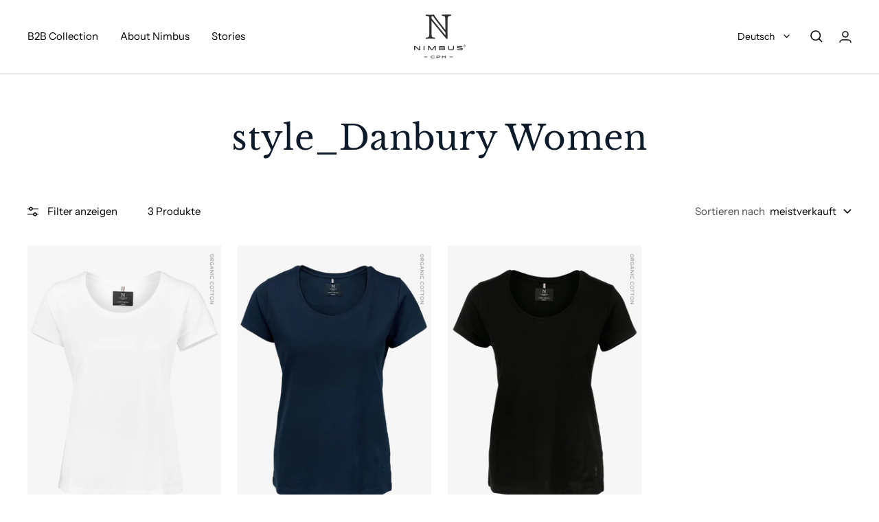

--- FILE ---
content_type: text/html; charset=utf-8
request_url: https://www.nimbus-b2b.de/collections/style_danbury-women
body_size: 30073
content:















<!doctype html><html class="no-js" lang="de" dir="ltr">
  <head>
    <meta charset="utf-8">
    <meta name="viewport" content="width=device-width, initial-scale=1.0, height=device-height, minimum-scale=1.0, maximum-scale=1.0">
    <meta name="theme-color" content="#ffffff">

    <title>style_Danbury Women</title><link rel="canonical" href="https://www.nimbus-b2b.de/collections/style_danbury-women"><link rel="shortcut icon" href="//www.nimbus-b2b.de/cdn/shop/files/favicon-16x16_96x96.png?v=1661799561" type="image/png"><link rel="preconnect" href="https://cdn.shopify.com">
    <link rel="dns-prefetch" href="https://productreviews.shopifycdn.com">
    <link rel="dns-prefetch" href="https://www.google-analytics.com"><link rel="preconnect" href="https://fonts.shopifycdn.com" crossorigin><link rel="preload" as="style" href="//www.nimbus-b2b.de/cdn/shop/t/3/assets/theme.css?v=55497277913667920421701179268">
    <link rel="preload" as="script" href="//www.nimbus-b2b.de/cdn/shop/t/3/assets/vendor.js?v=31715688253868339281661851346">
    <link rel="preload" as="script" href="//www.nimbus-b2b.de/cdn/shop/t/3/assets/theme.js?v=140792671605323410121710293154"><meta property="og:type" content="website">
  <meta property="og:title" content="style_Danbury Women"><meta property="og:image" content="http://www.nimbus-b2b.de/cdn/shop/files/Nimbus_logo_gennemsigtig_bakgrunn.png?v=1661798651">
  <meta property="og:image:secure_url" content="https://www.nimbus-b2b.de/cdn/shop/files/Nimbus_logo_gennemsigtig_bakgrunn.png?v=1661798651">
  <meta property="og:image:width" content="1200">
  <meta property="og:image:height" content="628"><meta property="og:url" content="https://www.nimbus-b2b.de/collections/style_danbury-women">
<meta property="og:site_name" content="Nimbus® | Official B2B Brand Page | DE"><meta name="twitter:card" content="summary"><meta name="twitter:title" content="style_Danbury Women">
  <meta name="twitter:description" content=""><meta name="twitter:image" content="https://www.nimbus-b2b.de/cdn/shop/files/Nimbus_logo_gennemsigtig_bakgrunn_1200x1200_crop_center.png?v=1661798651">
  <meta name="twitter:image:alt" content="">
    


  <script type="application/ld+json">
  {
    "@context": "https://schema.org",
    "@type": "BreadcrumbList",
  "itemListElement": [{
      "@type": "ListItem",
      "position": 1,
      "name": "Start",
      "item": "https://www.nimbus-b2b.de"
    },{
          "@type": "ListItem",
          "position": 2,
          "name": "style_Danbury Women",
          "item": "https://www.nimbus-b2b.de/collections/style_danbury-women"
        }]
  }
  </script>

    <link rel="preload" href="//www.nimbus-b2b.de/cdn/fonts/libre_baskerville/librebaskerville_n4.2ec9ee517e3ce28d5f1e6c6e75efd8a97e59c189.woff2" as="font" type="font/woff2" crossorigin><link rel="preload" href="//www.nimbus-b2b.de/cdn/fonts/instrument_sans/instrumentsans_n4.db86542ae5e1596dbdb28c279ae6c2086c4c5bfa.woff2" as="font" type="font/woff2" crossorigin><style>
  /* Typography (heading) */
  @font-face {
  font-family: "Libre Baskerville";
  font-weight: 400;
  font-style: normal;
  font-display: swap;
  src: url("//www.nimbus-b2b.de/cdn/fonts/libre_baskerville/librebaskerville_n4.2ec9ee517e3ce28d5f1e6c6e75efd8a97e59c189.woff2") format("woff2"),
       url("//www.nimbus-b2b.de/cdn/fonts/libre_baskerville/librebaskerville_n4.323789551b85098885c8eccedfb1bd8f25f56007.woff") format("woff");
}

@font-face {
  font-family: "Libre Baskerville";
  font-weight: 400;
  font-style: italic;
  font-display: swap;
  src: url("//www.nimbus-b2b.de/cdn/fonts/libre_baskerville/librebaskerville_i4.9b1c62038123f2ff89e0d72891fc2421add48a40.woff2") format("woff2"),
       url("//www.nimbus-b2b.de/cdn/fonts/libre_baskerville/librebaskerville_i4.d5032f0d77e668619cab9a3b6ff7c45700fd5f7c.woff") format("woff");
}

/* Typography (body) */
  @font-face {
  font-family: "Instrument Sans";
  font-weight: 400;
  font-style: normal;
  font-display: swap;
  src: url("//www.nimbus-b2b.de/cdn/fonts/instrument_sans/instrumentsans_n4.db86542ae5e1596dbdb28c279ae6c2086c4c5bfa.woff2") format("woff2"),
       url("//www.nimbus-b2b.de/cdn/fonts/instrument_sans/instrumentsans_n4.510f1b081e58d08c30978f465518799851ef6d8b.woff") format("woff");
}

@font-face {
  font-family: "Instrument Sans";
  font-weight: 400;
  font-style: italic;
  font-display: swap;
  src: url("//www.nimbus-b2b.de/cdn/fonts/instrument_sans/instrumentsans_i4.028d3c3cd8d085648c808ceb20cd2fd1eb3560e5.woff2") format("woff2"),
       url("//www.nimbus-b2b.de/cdn/fonts/instrument_sans/instrumentsans_i4.7e90d82df8dee29a99237cd19cc529d2206706a2.woff") format("woff");
}

@font-face {
  font-family: "Instrument Sans";
  font-weight: 600;
  font-style: normal;
  font-display: swap;
  src: url("//www.nimbus-b2b.de/cdn/fonts/instrument_sans/instrumentsans_n6.27dc66245013a6f7f317d383a3cc9a0c347fb42d.woff2") format("woff2"),
       url("//www.nimbus-b2b.de/cdn/fonts/instrument_sans/instrumentsans_n6.1a71efbeeb140ec495af80aad612ad55e19e6d0e.woff") format("woff");
}

@font-face {
  font-family: "Instrument Sans";
  font-weight: 600;
  font-style: italic;
  font-display: swap;
  src: url("//www.nimbus-b2b.de/cdn/fonts/instrument_sans/instrumentsans_i6.ba8063f6adfa1e7ffe690cc5efa600a1e0a8ec32.woff2") format("woff2"),
       url("//www.nimbus-b2b.de/cdn/fonts/instrument_sans/instrumentsans_i6.a5bb29b76a0bb820ddaa9417675a5d0bafaa8c1f.woff") format("woff");
}

:root {--heading-color: 13, 27, 42;
    --text-color: 0, 0, 0;
    --background: 255, 255, 255;
    --secondary-background: 245, 245, 245;
    --border-color: 217, 217, 217;
    --border-color-darker: 153, 153, 153;
    --success-color: 60, 110, 113;
    --success-background: 216, 226, 227;
    --error-color: 222, 42, 42;
    --error-background: 253, 240, 240;
    --primary-button-background: 159, 153, 141;
    --primary-button-text-color: 234, 232, 227;
    --secondary-button-background: 223, 223, 223;
    --secondary-button-text-color: 46, 46, 46;
    --product-star-rating: 246, 164, 41;
    --product-on-sale-accent: 222, 43, 43;
    --product-sold-out-accent: 91, 91, 91;
    --product-custom-label-background: 5, 30, 56;
    --product-custom-label-text-color: 255, 255, 255;
    --product-custom-label-2-background: 46, 158, 123;
    --product-custom-label-2-text-color: 255, 255, 255;
    --product-low-stock-text-color: 222, 43, 43;
    --product-in-stock-text-color: 46, 158, 123;
    --loading-bar-background: 0, 0, 0;

    /* We duplicate some "base" colors as root colors, which is useful to use on drawer elements or popover without. Those should not be overridden to avoid issues */
    --root-heading-color: 13, 27, 42;
    --root-text-color: 0, 0, 0;
    --root-background: 255, 255, 255;
    --root-border-color: 217, 217, 217;
    --root-primary-button-background: 159, 153, 141;
    --root-primary-button-text-color: 234, 232, 227;

    --base-font-size: 15px;
    --heading-font-family: "Libre Baskerville", serif;
    --heading-font-weight: 400;
    --heading-font-style: normal;
    --heading-text-transform: normal;
    --text-font-family: "Instrument Sans", sans-serif;
    --text-font-weight: 400;
    --text-font-style: normal;
    --text-font-bold-weight: 600;

    /* Typography (font size) */
    --heading-xxsmall-font-size: 10px;
    --heading-xsmall-font-size: 10px;
    --heading-small-font-size: 11px;
    --heading-large-font-size: 32px;
    --heading-h1-font-size: 32px;
    --heading-h2-font-size: 28px;
    --heading-h3-font-size: 26px;
    --heading-h4-font-size: 22px;
    --heading-h5-font-size: 18px;
    --heading-h6-font-size: 16px;

    /* Control the look and feel of the theme by changing radius of various elements */
    --button-border-radius: 2px;
    --block-border-radius: 0px;
    --block-border-radius-reduced: 0px;
    --color-swatch-border-radius: 100%;

    /* Button size */
    --button-height: 48px;
    --button-small-height: 40px;

    /* Form related */
    --form-input-field-height: 48px;
    --form-input-gap: 16px;
    --form-submit-margin: 24px;

    /* Product listing related variables */
    --product-list-block-spacing: 32px;

    /* Video related */
    --play-button-background: 255, 255, 255;
    --play-button-arrow: 0, 0, 0;

    /* RTL support */
    --transform-logical-flip: 1;
    --transform-origin-start: left;
    --transform-origin-end: right;

    /* Other */
    --zoom-cursor-svg-url: url(//www.nimbus-b2b.de/cdn/shop/t/3/assets/zoom-cursor.svg?v=172829407222261240431661851380);
   /*  --arrow-right-svg-url: url(//www.nimbus-b2b.de/cdn/shop/t/3/assets/arrow-right.svg.liquid?v=123089411669955241051661851346);
    --arrow-left-svg-url: url(//www.nimbus-b2b.de/cdn/shop/t/3/assets/arrow-left.svg.liquid?v=27084394314039819241661851345); */
    --arrow-right-svg-url: pointer;
    --arrow-left-svg-url: pointer; 

    /* Some useful variables that we can reuse in our CSS. Some explanation are needed for some of them:
       - container-max-width-minus-gutters: represents the container max width without the edge gutters
       - container-outer-width: considering the screen width, represent all the space outside the container
       - container-outer-margin: same as container-outer-width but get set to 0 inside a container
       - container-inner-width: the effective space inside the container (minus gutters)
       - grid-column-width: represents the width of a single column of the grid
       - vertical-breather: this is a variable that defines the global "spacing" between sections, and inside the section
                            to create some "breath" and minimum spacing
     */
    --container-max-width: 1600px;
    --container-gutter: 24px;
    --container-max-width-minus-gutters: calc(var(--container-max-width) - (var(--container-gutter)) * 2);
    --container-outer-width: max(calc((100vw - var(--container-max-width-minus-gutters)) / 2), var(--container-gutter));
    --container-outer-margin: var(--container-outer-width);
    --container-inner-width: calc(100vw - var(--container-outer-width) * 2);

    --grid-column-count: 10;
    --grid-gap: 24px;
    --grid-column-width: calc((100vw - var(--container-outer-width) * 2 - var(--grid-gap) * (var(--grid-column-count) - 1)) / var(--grid-column-count));

    --vertical-breather: 36px;
    --vertical-breather-tight: 36px;

    /* Shopify related variables */
    --payment-terms-background-color: #ffffff;
  }

  @media screen and (min-width: 741px) {
    :root {
      --container-gutter: 40px;
      --grid-column-count: 20;
      --vertical-breather: 48px;
      --vertical-breather-tight: 48px;

      /* Typography (font size) */
      --heading-xsmall-font-size: 11px;
      --heading-small-font-size: 12px;
      --heading-large-font-size: 48px;
      --heading-h1-font-size: 48px;
      --heading-h2-font-size: 36px;
      --heading-h3-font-size: 30px;
      --heading-h4-font-size: 22px;
      --heading-h5-font-size: 18px;
      --heading-h6-font-size: 16px;

      /* Form related */
      --form-input-field-height: 52px;
      --form-submit-margin: 32px;

      /* Button size */
      --button-height: 52px;
      --button-small-height: 44px;
    }
  }

  @media screen and (min-width: 1200px) {
    :root {
      --vertical-breather: 64px;
      --vertical-breather-tight: 48px;
      --product-list-block-spacing: 48px;

      /* Typography */
      --heading-large-font-size: 58px;
      --heading-h1-font-size: 50px;
      --heading-h2-font-size: 44px;
      --heading-h3-font-size: 32px;
      --heading-h4-font-size: 26px;
      --heading-h5-font-size: 22px;
      --heading-h6-font-size: 16px;
    }
  }

  @media screen and (min-width: 1600px) {
    :root {
      --vertical-breather: 64px;
      --vertical-breather-tight: 48px;
    }
  }
</style>
    <script>
  // This allows to expose several variables to the global scope, to be used in scripts
  window.themeVariables = {
    settings: {
      direction: "ltr",
      pageType: "collection",
      cartCount: 0,
      moneyFormat: "€{{amount_with_comma_separator}}",
      moneyWithCurrencyFormat: "€{{amount_with_comma_separator}} EUR",
      showVendor: false,
      discountMode: "saving",
      currencyCodeEnabled: false,
      searchMode: "product,article,collection",
      searchUnavailableProducts: "show",
      cartType: "drawer",
      cartCurrency: "EUR",
      mobileZoomFactor: 2.5
    },

    routes: {
      host: "www.nimbus-b2b.de",
      rootUrl: "\/",
      rootUrlWithoutSlash: '',
      cartUrl: "\/cart",
      cartAddUrl: "\/cart\/add",
      cartChangeUrl: "\/cart\/change",
      searchUrl: "\/search",
      predictiveSearchUrl: "\/search\/suggest",
      productRecommendationsUrl: "\/recommendations\/products"
    },

    strings: {
      accessibilityDelete: "Löschen",
      accessibilityClose: "Schließen",
      collectionSoldOut: "",
      collectionDiscount: "Spare @savings@",
      productSalePrice: "Angebotspreis",
      productRegularPrice: "Regulärer Preis",
      productFormUnavailable: "Nicht verfügbar",
      productFormSoldOut: "Ausverkauft",
      productFormPreOrder: "Vorbestellen",
      productFormAddToCart: "Zum Warenkorb hinzufügen",
      searchNoResults: "Es konnten keine Ergebnisse gefunden werden.",
      searchNewSearch: "Neue Suche",
      searchProducts: "Produkte",
      searchArticles: "Blogbeiträge",
      searchPages: "Seiten",
      searchCollections: "Kategorien",
      cartViewCart: "Warenkorb ansehen",
      cartItemAdded: "Produkt zum Warenkorb hinzugefügt!",
      cartItemAddedShort: "Zum Warenkorb hinzugefügt!",
      cartAddOrderNote: "Ihre Referenz hinzufügen",
      cartEditOrderNote: "Ihre Referenz bearbeiten",
      shippingEstimatorNoResults: "Entschuldige, wir liefern leider niche an Deine Adresse.",
      shippingEstimatorOneResult: "Es gibt eine Versandklasse für Deine Adresse:",
      shippingEstimatorMultipleResults: "Es gibt mehrere Versandklassen für Deine Adresse:",
      shippingEstimatorError: "Ein oder mehrere Fehler sind beim Abrufen der Versandklassen aufgetreten:"
    },

    libs: {
      flickity: "\/\/www.nimbus-b2b.de\/cdn\/shop\/t\/3\/assets\/flickity.js?v=176646718982628074891661851346",
      photoswipe: "\/\/www.nimbus-b2b.de\/cdn\/shop\/t\/3\/assets\/photoswipe.js?v=132268647426145925301661851346",
      qrCode: "\/\/www.nimbus-b2b.de\/cdn\/shopifycloud\/storefront\/assets\/themes_support\/vendor\/qrcode-3f2b403b.js"
    },

    breakpoints: {
      phone: 'screen and (max-width: 740px)',
      tablet: 'screen and (min-width: 741px) and (max-width: 999px)',
      tabletAndUp: 'screen and (min-width: 741px)',
      pocket: 'screen and (max-width: 999px)',
      lap: 'screen and (min-width: 1000px) and (max-width: 1199px)',
      lapAndUp: 'screen and (min-width: 1000px)',
      desktop: 'screen and (min-width: 1200px)',
      wide: 'screen and (min-width: 1400px)'
    }
  };

  window.addEventListener('pageshow', async () => {
    const cartContent = await (await fetch(`${window.themeVariables.routes.cartUrl}.js`, {cache: 'reload'})).json();
    document.documentElement.dispatchEvent(new CustomEvent('cart:refresh', {detail: {cart: cartContent}}));
  });

  if ('noModule' in HTMLScriptElement.prototype) {
    // Old browsers (like IE) that does not support module will be considered as if not executing JS at all
    document.documentElement.className = document.documentElement.className.replace('no-js', 'js');

    requestAnimationFrame(() => {
      const viewportHeight = (window.visualViewport ? window.visualViewport.height : document.documentElement.clientHeight);
      document.documentElement.style.setProperty('--window-height',viewportHeight + 'px');
    });
  }</script>

    <link rel="stylesheet" href="//www.nimbus-b2b.de/cdn/shop/t/3/assets/theme.css?v=55497277913667920421701179268">

    <script src="//www.nimbus-b2b.de/cdn/shop/t/3/assets/vendor.js?v=31715688253868339281661851346" defer></script>
    <script src="//www.nimbus-b2b.de/cdn/shop/t/3/assets/theme.js?v=140792671605323410121710293154" defer></script>
    <script src="//www.nimbus-b2b.de/cdn/shop/t/3/assets/custom.js?v=49653062842287734581669982844" defer></script>

    
  <script>window.performance && window.performance.mark && window.performance.mark('shopify.content_for_header.start');</script><meta id="shopify-digital-wallet" name="shopify-digital-wallet" content="/66086011115/digital_wallets/dialog">
<link rel="alternate" type="application/atom+xml" title="Feed" href="/collections/style_danbury-women.atom" />
<link rel="alternate" type="application/json+oembed" href="https://www.nimbus-b2b.de/collections/style_danbury-women.oembed">
<script async="async" src="/checkouts/internal/preloads.js?locale=de-DE"></script>
<script id="shopify-features" type="application/json">{"accessToken":"01b9edf6f3b63d4108f4bc3241785d63","betas":["rich-media-storefront-analytics"],"domain":"www.nimbus-b2b.de","predictiveSearch":true,"shopId":66086011115,"locale":"de"}</script>
<script>var Shopify = Shopify || {};
Shopify.shop = "nimbus-de.myshopify.com";
Shopify.locale = "de";
Shopify.currency = {"active":"EUR","rate":"1.0"};
Shopify.country = "DE";
Shopify.theme = {"name":"Theme export  nimbus-focal-myshopify-com-focal ...","id":135249625323,"schema_name":"Focal","schema_version":"8.8.1","theme_store_id":null,"role":"main"};
Shopify.theme.handle = "null";
Shopify.theme.style = {"id":null,"handle":null};
Shopify.cdnHost = "www.nimbus-b2b.de/cdn";
Shopify.routes = Shopify.routes || {};
Shopify.routes.root = "/";</script>
<script type="module">!function(o){(o.Shopify=o.Shopify||{}).modules=!0}(window);</script>
<script>!function(o){function n(){var o=[];function n(){o.push(Array.prototype.slice.apply(arguments))}return n.q=o,n}var t=o.Shopify=o.Shopify||{};t.loadFeatures=n(),t.autoloadFeatures=n()}(window);</script>
<script id="shop-js-analytics" type="application/json">{"pageType":"collection"}</script>
<script defer="defer" async type="module" src="//www.nimbus-b2b.de/cdn/shopifycloud/shop-js/modules/v2/client.init-shop-cart-sync_D96QZrIF.de.esm.js"></script>
<script defer="defer" async type="module" src="//www.nimbus-b2b.de/cdn/shopifycloud/shop-js/modules/v2/chunk.common_SV6uigsF.esm.js"></script>
<script type="module">
  await import("//www.nimbus-b2b.de/cdn/shopifycloud/shop-js/modules/v2/client.init-shop-cart-sync_D96QZrIF.de.esm.js");
await import("//www.nimbus-b2b.de/cdn/shopifycloud/shop-js/modules/v2/chunk.common_SV6uigsF.esm.js");

  window.Shopify.SignInWithShop?.initShopCartSync?.({"fedCMEnabled":true,"windoidEnabled":true});

</script>
<script>(function() {
  var isLoaded = false;
  function asyncLoad() {
    if (isLoaded) return;
    isLoaded = true;
    var urls = ["https:\/\/chimpstatic.com\/mcjs-connected\/js\/users\/993196931068ebc8e2307c00f\/225ac08fc2ee2241071f226c9.js?shop=nimbus-de.myshopify.com","\/\/cdn.shopify.com\/proxy\/20e09760939dba22176a1ff18829b9a2baf50b711db7dabe6835a0184e1aca2e\/b2b-solution.bsscommerce.com\/js\/bss-b2b-cp.js?shop=nimbus-de.myshopify.com\u0026sp-cache-control=cHVibGljLCBtYXgtYWdlPTkwMA","https:\/\/na.shgcdn3.com\/pixel-collector.js?shop=nimbus-de.myshopify.com","https:\/\/cdn.nfcube.com\/instafeed-4bcbffb62deee1b4d1122fa7ce3620b9.js?shop=nimbus-de.myshopify.com"];
    for (var i = 0; i < urls.length; i++) {
      var s = document.createElement('script');
      s.type = 'text/javascript';
      s.async = true;
      s.src = urls[i];
      var x = document.getElementsByTagName('script')[0];
      x.parentNode.insertBefore(s, x);
    }
  };
  if(window.attachEvent) {
    window.attachEvent('onload', asyncLoad);
  } else {
    window.addEventListener('load', asyncLoad, false);
  }
})();</script>
<script id="__st">var __st={"a":66086011115,"offset":3600,"reqid":"67000b3a-5d72-41d9-80c5-1161a1dc936a-1768516689","pageurl":"www.nimbus-b2b.de\/collections\/style_danbury-women","u":"d2401cd39a4d","p":"collection","rtyp":"collection","rid":405411102955};</script>
<script>window.ShopifyPaypalV4VisibilityTracking = true;</script>
<script id="form-persister">!function(){'use strict';const t='contact',e='new_comment',n=[[t,t],['blogs',e],['comments',e],[t,'customer']],o='password',r='form_key',c=['recaptcha-v3-token','g-recaptcha-response','h-captcha-response',o],s=()=>{try{return window.sessionStorage}catch{return}},i='__shopify_v',u=t=>t.elements[r],a=function(){const t=[...n].map((([t,e])=>`form[action*='/${t}']:not([data-nocaptcha='true']) input[name='form_type'][value='${e}']`)).join(',');var e;return e=t,()=>e?[...document.querySelectorAll(e)].map((t=>t.form)):[]}();function m(t){const e=u(t);a().includes(t)&&(!e||!e.value)&&function(t){try{if(!s())return;!function(t){const e=s();if(!e)return;const n=u(t);if(!n)return;const o=n.value;o&&e.removeItem(o)}(t);const e=Array.from(Array(32),(()=>Math.random().toString(36)[2])).join('');!function(t,e){u(t)||t.append(Object.assign(document.createElement('input'),{type:'hidden',name:r})),t.elements[r].value=e}(t,e),function(t,e){const n=s();if(!n)return;const r=[...t.querySelectorAll(`input[type='${o}']`)].map((({name:t})=>t)),u=[...c,...r],a={};for(const[o,c]of new FormData(t).entries())u.includes(o)||(a[o]=c);n.setItem(e,JSON.stringify({[i]:1,action:t.action,data:a}))}(t,e)}catch(e){console.error('failed to persist form',e)}}(t)}const f=t=>{if('true'===t.dataset.persistBound)return;const e=function(t,e){const n=function(t){return'function'==typeof t.submit?t.submit:HTMLFormElement.prototype.submit}(t).bind(t);return function(){let t;return()=>{t||(t=!0,(()=>{try{e(),n()}catch(t){(t=>{console.error('form submit failed',t)})(t)}})(),setTimeout((()=>t=!1),250))}}()}(t,(()=>{m(t)}));!function(t,e){if('function'==typeof t.submit&&'function'==typeof e)try{t.submit=e}catch{}}(t,e),t.addEventListener('submit',(t=>{t.preventDefault(),e()})),t.dataset.persistBound='true'};!function(){function t(t){const e=(t=>{const e=t.target;return e instanceof HTMLFormElement?e:e&&e.form})(t);e&&m(e)}document.addEventListener('submit',t),document.addEventListener('DOMContentLoaded',(()=>{const e=a();for(const t of e)f(t);var n;n=document.body,new window.MutationObserver((t=>{for(const e of t)if('childList'===e.type&&e.addedNodes.length)for(const t of e.addedNodes)1===t.nodeType&&'FORM'===t.tagName&&a().includes(t)&&f(t)})).observe(n,{childList:!0,subtree:!0,attributes:!1}),document.removeEventListener('submit',t)}))}()}();</script>
<script integrity="sha256-4kQ18oKyAcykRKYeNunJcIwy7WH5gtpwJnB7kiuLZ1E=" data-source-attribution="shopify.loadfeatures" defer="defer" src="//www.nimbus-b2b.de/cdn/shopifycloud/storefront/assets/storefront/load_feature-a0a9edcb.js" crossorigin="anonymous"></script>
<script data-source-attribution="shopify.dynamic_checkout.dynamic.init">var Shopify=Shopify||{};Shopify.PaymentButton=Shopify.PaymentButton||{isStorefrontPortableWallets:!0,init:function(){window.Shopify.PaymentButton.init=function(){};var t=document.createElement("script");t.src="https://www.nimbus-b2b.de/cdn/shopifycloud/portable-wallets/latest/portable-wallets.de.js",t.type="module",document.head.appendChild(t)}};
</script>
<script data-source-attribution="shopify.dynamic_checkout.buyer_consent">
  function portableWalletsHideBuyerConsent(e){var t=document.getElementById("shopify-buyer-consent"),n=document.getElementById("shopify-subscription-policy-button");t&&n&&(t.classList.add("hidden"),t.setAttribute("aria-hidden","true"),n.removeEventListener("click",e))}function portableWalletsShowBuyerConsent(e){var t=document.getElementById("shopify-buyer-consent"),n=document.getElementById("shopify-subscription-policy-button");t&&n&&(t.classList.remove("hidden"),t.removeAttribute("aria-hidden"),n.addEventListener("click",e))}window.Shopify?.PaymentButton&&(window.Shopify.PaymentButton.hideBuyerConsent=portableWalletsHideBuyerConsent,window.Shopify.PaymentButton.showBuyerConsent=portableWalletsShowBuyerConsent);
</script>
<script data-source-attribution="shopify.dynamic_checkout.cart.bootstrap">document.addEventListener("DOMContentLoaded",(function(){function t(){return document.querySelector("shopify-accelerated-checkout-cart, shopify-accelerated-checkout")}if(t())Shopify.PaymentButton.init();else{new MutationObserver((function(e,n){t()&&(Shopify.PaymentButton.init(),n.disconnect())})).observe(document.body,{childList:!0,subtree:!0})}}));
</script>
<script id='scb4127' type='text/javascript' async='' src='https://www.nimbus-b2b.de/cdn/shopifycloud/privacy-banner/storefront-banner.js'></script>
<script>window.performance && window.performance.mark && window.performance.mark('shopify.content_for_header.end');</script>
  





  <script type="text/javascript">
    
      window.__shgMoneyFormat = window.__shgMoneyFormat || {"EUR":{"currency":"EUR","currency_symbol":"€","currency_symbol_location":"left","decimal_places":2,"decimal_separator":",","thousands_separator":"."}};
    
    window.__shgCurrentCurrencyCode = window.__shgCurrentCurrencyCode || {
      currency: "EUR",
      currency_symbol: "€",
      decimal_separator: ".",
      thousands_separator: ",",
      decimal_places: 2,
      currency_symbol_location: "left"
    };
  </script>



  
<!-- Start of Sleeknote signup and lead generation tool - www.sleeknote.com -->
<script id="sleeknoteScript" type="text/javascript">
	(function () {
		var sleeknoteScriptTag = document.createElement("script");
		sleeknoteScriptTag.type = "text/javascript";
		sleeknoteScriptTag.charset = "utf-8";
		sleeknoteScriptTag.src = ("//sleeknotecustomerscripts.sleeknote.com/21001.js");
		var s = document.getElementById("sleeknoteScript"); 
		s.parentNode.insertBefore(sleeknoteScriptTag, s); 
	})();
</script>
<!-- End of Sleeknote signup and lead generation tool - www.sleeknote.com -->
                
  

<script type="text/javascript">
  
    window.SHG_CUSTOMER = null;
  
</script>







<!-- BEGIN app block: shopify://apps/bss-b2b-solution/blocks/config-header/451233f2-9631-4c49-8b6f-057e4ebcde7f -->

<script id="bss-b2b-config-data">
  	if (typeof BSS_B2B == 'undefined') {
  		var BSS_B2B = {};
	}

	
        BSS_B2B.storeId = 6365;
        BSS_B2B.currentPlan = "false";
        BSS_B2B.planCode = "advanced";
        BSS_B2B.shopModules = JSON.parse('[{"code":"qb","status":0},{"code":"cp","status":1},{"code":"act","status":1},{"code":"form","status":0},{"code":"tax_exempt","status":0},{"code":"amo","status":0},{"code":"mc","status":0},{"code":"public_api","status":0},{"code":"dc","status":0},{"code":"cart_note","status":1},{"code":"mo","status":0},{"code":"tax_display","status":0},{"code":"sr","status":0},{"code":"bogo","status":0},{"code":"qi","status":0},{"code":"ef","status":0},{"code":"pl","status":0}]');
        BSS_B2B.version = 1;
        var bssB2bApiServer = "https://b2b-solution-api.bsscommerce.com";
        var bssB2bCmsUrl = "https://b2b-solution.bsscommerce.com";
        var bssGeoServiceUrl = "https://geo-ip-service.bsscommerce.com";
        var bssB2bCheckoutUrl = "https://b2b-solution-checkout.bsscommerce.com";
    

	
		BSS_B2B.integrationApp = null;
	

	

	
		
		
		BSS_B2B.configData = [].concat([{"i":2148242252,"n":"Specialpris - Medienkraftwerk - vinter - 31/12/25","p":50,"at":3,"ci":"6431294587115","mct":0,"pct":1,"pi":"8716763136331,8716763300171,8716759368011,8716759269707,8716759597387,8694690120011","xpct":0,"dt":2,"dv":"50.00","sd":"2024-02-19T13:07:00.000Z","ed":"2025-12-31T00:00:00.000Z","st":"14:07:00","et":"14:07:00","ef":0,"eed":1,"t":"Zzm9X6Y0k7XV4EPDzULJwmOEXteKXbIKyFXIto4MLiw="},{"i":2152639072,"n":"Specialpris P+K","p":50,"at":3,"ci":"6364132802795","mct":0,"pct":1,"pi":"8716769591627,8716770148683","xpct":0,"dt":2,"dv":"54.50","sd":"2025-09-10T07:00:32.000Z","ed":"2026-02-01T07:59:43.000Z","st":"09:00:00","et":"09:00:00","ef":0,"eed":1,"t":"wl2nMvQ2nAdi17jFRCWm2Ac9Y9FS739+S6kKlTcOW9s="},{"i":254391,"n":"42,5% Price group","p":75,"at":4,"ct":"42.5%","mct":0,"pct":3,"pt":"PIM_CPHSTDRABAT,PIM_PLAYSTDRABAT","xpct":0,"dt":2,"dv":"42.50","sd":"2022-08-30T11:47:36.000Z","ed":"2022-08-30T11:47:36.000Z","st":"20:02:00","et":"20:02:00","ef":0,"eed":0,"t":"jBZE3mJvs5Q7MIQ+npPfCZplfFVr96DW0mQ1VQ+JsmU="},{"i":254392,"n":"45,0% Price group","p":75,"at":4,"ct":"45.0%","mct":0,"pct":3,"pt":"PIM_CPHSTDRABAT,PIM_PLAYSTDRABAT","xpct":0,"dt":2,"dv":"45.00","sd":"2022-08-30T11:47:36.000Z","ed":"2022-08-30T11:47:36.000Z","st":"20:02:00","et":"20:02:00","ef":0,"eed":0,"t":"NCQX+sfUzNCAaHdl+SjFiBDLE91HBe0hCQM9E5WiV04="},{"i":254393,"n":"47,5% Price group","p":75,"at":4,"ct":"47.5%","mct":0,"pct":3,"pt":"PIM_CPHSTDRABAT,PIM_PLAYSTDRABAT","xpct":0,"dt":2,"dv":"47.50","sd":"2022-08-30T11:47:36.000Z","ed":"2022-08-30T11:47:36.000Z","st":"20:02:00","et":"20:02:00","ef":0,"eed":0,"t":"Ia9e0K4EHDjZT1DlI3Aq2gyP9Jpk1TZFt9x+bTcfgOY="},{"i":254394,"n":"48,0% Price group","p":75,"at":4,"ct":"48.0%","mct":0,"pct":3,"pt":"PIM_CPHSTDRABAT,PIM_PLAYSTDRABAT","xpct":0,"dt":2,"dv":"48.00","sd":"2022-08-30T11:47:36.000Z","ed":"2022-08-30T11:47:36.000Z","st":"20:02:00","et":"20:02:00","ef":0,"eed":0,"t":"hQQqnREbxQT4XH6OShJdsMT/XgUvSeSJgqGtunyIelE="},{"i":254395,"n":"50,0% Price group","p":75,"at":4,"ct":"50.0%","mct":0,"pct":3,"pt":"PIM_CPHSTDRABAT,PIM_PLAYSTDRABAT","xpct":0,"dt":2,"dv":"50.00","sd":"2022-08-30T11:47:36.000Z","ed":"2022-08-30T11:47:36.000Z","st":"20:02:00","et":"20:02:00","ef":0,"eed":0,"t":"zTsFehTt+k7DkOX1zFCkyWkZhH5IXee/AjXdVtfGNbI="},{"i":506345,"n":"44,0% Price group","p":75,"at":4,"ct":"44,0%","mct":0,"pct":3,"pt":"PIM_CPHSTDRABAT,PIM_PLAYSTDRABAT","xpct":0,"dt":2,"dv":"44.00","sd":"2023-02-01T07:04:18.000Z","ed":"2023-02-01T07:04:18.000Z","st":"20:03:00","et":"20:03:00","ef":0,"eed":0,"t":"H8YIN7e5NO5oa8Vkcoe3ObZptpFzi1uxPbnPt7BGj1E="}],[],[],[],[],[],[],[],[],[],);
		BSS_B2B.cpSettings = {"cpType":1,"default_price_color":"#000000","price_applied_cp_color":"#000000"};
		BSS_B2B.customPricingSettings = null;
	
	
	
	
	
	
	
	
	
	
	
	
	
	
</script>






<script id="bss-b2b-customize">
	// eslint-disable-next-line no-console
console.log("B2B hooks")
window.bssB2BHooks = window.bssB2BHooks || {
    actions: {},
    filters: {},
};

window.BSS_B2B = window.BSS_B2B || {};

window.BSS_B2B.addAction = (tag, callback) => {
    window.bssB2BHooks.actions[tag] = callback;
}
window.BSS_B2B.addFilter = (tag,  value) => {
    window.bssB2BHooks.filters[tag] = value;
}

function fixComparePriceElementsInCreateComparePriceElement({ checkRunCustomCode, newComparePriceElem, textDecorationCss, price }) {
        // customize compare price  nimbus-focal by DongNV
        newComparePriceElem.innerText = '(' + BSS_B2B.formatMoney(price) + ')';
        textDecorationCss = 'none';
        checkRunCustomCode = true;

    return { textDecorationCss, checkRunCustomCode };
}
window.BSS_B2B.addFilter('fix_compare_price_elements_in_createComparePriceElement', fixComparePriceElementsInCreateComparePriceElement)
function fixPriceElementsInPriceHTMLChangeCPSetting({ originalPriceHTML, comparePriceHTML, defaultPriceColor, comparePrice, originPrice, priceElement }) {
        // custom for nimbus-focal by DongNV
        originalPriceHTML = '<span class="bss-b2b-customized-original-price" style="color: ' + defaultPriceColor +
            '"> (' + BSS_B2B.formatMoney(originPrice) + ') </span>';
        comparePriceHTML = '<span class="bss-b2b-customized-compare-at-price" style="color: ' + defaultPriceColor +
            '"> (' + BSS_B2B.formatMoney(comparePrice) + ') </span>';

    return {originalPriceHTML, comparePriceHTML};
}
window.BSS_B2B.addFilter('fix_price_elements_in_priceHTML_changeCPSetting', fixPriceElementsInPriceHTMLChangeCPSetting)
function fixVariantIdForVatInChangePrice({ variantIdForVat, customAttr, checkQuickView, variant, queryArray }) {
        if(customAttr) {
            if (customAttr.includes('quick-buy-product__info')) {
                let productContainer = $(customAttr).closest('quick-buy-drawer');
                if (productContainer) {
                    let variantSelector = productContainer.find('form[action*="/cart/add"] input[name="id"]');
                    if (variantSelector.length) {
                        variant = variantSelector.val();
                        variantIdForVat = variant;
                    }
                }
            }
        }

    return {variantIdForVat, variant};
}
window.BSS_B2B.addFilter('fix_variant_id_for_vat_in_change_price', fixVariantIdForVatInChangePrice);
 
 const detectCartNote = ({ cartNotesDefault, _this }) => {
        if (cartNotesDefault.length === 0) {
            cartNotesDefault = $(_this).closest(`#mini-cart.mini-cart`).find('textarea[name="note"]');
        }

    return cartNotesDefault
}
window.BSS_B2B.addFilter('cart_note_default_selector', detectCartNote);
const handleCartCheckoutBtn = ({ shopData, checkoutButton, Tax }) => {
        $(BSS_B2B.helper.checkoutElements).attr('bss-b2b-checkout-button', 'true')


}
window.BSS_B2B.addAction('fix_handle_cart_checkout_btn', handleCartCheckoutBtn);
 function handleCheckoutData({ createData }) {
        createData.order.note = '';

    return createData
}
window.BSS_B2B.addFilter('handle_checkout_data_when_create_checkout', handleCheckoutData);
;
</script>

<style></style><style>
    [bss-b2b-cart-item-key],
    [bss-b2b-product-id],
    [bss-b2b-variant-id],
    [bss-b2b-cart-item-key],
    [bss-b2b-cart-total-price],
    [bss-b2b-cart-total-discount],
    [data-cart-item-regular-price],
    [bss-b2b-ajax-cart-subtotal],
    [data-cart-subtotal] {
        visibility: hidden;
    }
</style><style></style>



<script id="bss-b2b-store-data" type="application/json">
{
  "shop": {
    "domain": "www.nimbus-b2b.de",
    "permanent_domain": "nimbus-de.myshopify.com",
    "url": "https://www.nimbus-b2b.de",
    "secure_url": "https://www.nimbus-b2b.de",
    "money_format": "€{{amount_with_comma_separator}}",
    "currency": "EUR",
    "cart_current_currency": "EUR",
    "multi_currencies": [
        
            "EUR"
        
    ]
  },
  "customer": {
    "id": null,
    "tags": null,
    "tax_exempt": null,
    "first_name": null,
    "last_name": null,
    "phone": null,
    "email": "",
	"country_code": "",
	"addresses": [
		
	]
  },
  "cart": {"note":null,"attributes":{},"original_total_price":0,"total_price":0,"total_discount":0,"total_weight":0.0,"item_count":0,"items":[],"requires_shipping":false,"currency":"EUR","items_subtotal_price":0,"cart_level_discount_applications":[],"checkout_charge_amount":0},
  "line_item_products": [],
  "template": "collection",
  "product": "bnVsbA==",
  "product_collections": [
    
  ],
  "collection": [{"id":8716771426635,"title":"Danbury Women - White","handle":"danbury-women-white","description":"\u003cp\u003eDas Piqué T-Shirt Danbury ist ein einzigartiges Kleidungsstück, das für eine Vielzahl von Anlässen verwendet werden kann. Ein perfekt sitzendes T-Shirt aus dem gleichen Baumwoll\/Elasthan Piqué-Gewebe, das wir bereits sehr erfolgreich bei unserem Poloshirt Harvard verwenden.\u003c\/p\u003e\u003cp\u003eDas Gewebe vermittelt ein komfortables Tragegefühl auf der Haut und ist extrem pflegeleicht. Danbury ist dadurch eine echte Alternative zum Poloshirt oder Hemd.\u003c\/p\u003e\u003cul\u003e\n\u003cli\u003eGekämmte Bio-Baumwolle\u003c\/li\u003e\n\u003cli\u003eDeluxe-Stretch-Piqué\u003c\/li\u003e\n\u003cli\u003eFeminine Schnittführung\u003c\/li\u003e\n\u003cli\u003eModischer Tropfenkragen\u003c\/li\u003e\n\u003c\/ul\u003e","published_at":"2025-11-23T10:36:09+01:00","created_at":"2024-01-05T07:50:15+01:00","vendor":"Nimbus® | Official B2B Brand Page | DE","type":"T-Shirts","tags":["PIM_CategoryId_18","PIM_CountryOfOrigin:BD","PIM_CPH","PIM_CPHSTDRABAT","PIM_HSCode:61091000","PIM_Light","PIM_Organic cotton","PIM_related:danbury-men-white","PIM_related:danbury-women-white","PIM_T-Shirts"],"price":2900,"price_min":2900,"price_max":2900,"available":true,"price_varies":false,"compare_at_price":0,"compare_at_price_min":0,"compare_at_price_max":0,"compare_at_price_varies":false,"variants":[{"id":47261130719563,"title":"XS","option1":"XS","option2":null,"option3":null,"sku":"DANB-L-White_XS","requires_shipping":true,"taxable":true,"featured_image":null,"available":true,"name":"Danbury Women - White - XS","public_title":"XS","options":["XS"],"price":2900,"weight":200,"compare_at_price":0,"inventory_management":"shopify","barcode":"5712094112112","requires_selling_plan":false,"selling_plan_allocations":[]},{"id":47261130752331,"title":"S","option1":"S","option2":null,"option3":null,"sku":"DANB-L-White_S","requires_shipping":true,"taxable":true,"featured_image":null,"available":true,"name":"Danbury Women - White - S","public_title":"S","options":["S"],"price":2900,"weight":200,"compare_at_price":0,"inventory_management":"shopify","barcode":"5712094112129","requires_selling_plan":false,"selling_plan_allocations":[]},{"id":47261130785099,"title":"M","option1":"M","option2":null,"option3":null,"sku":"DANB-L-White_M","requires_shipping":true,"taxable":true,"featured_image":null,"available":true,"name":"Danbury Women - White - M","public_title":"M","options":["M"],"price":2900,"weight":200,"compare_at_price":0,"inventory_management":"shopify","barcode":"5712094112136","requires_selling_plan":false,"selling_plan_allocations":[]},{"id":47261130817867,"title":"L","option1":"L","option2":null,"option3":null,"sku":"DANB-L-White_L","requires_shipping":true,"taxable":true,"featured_image":null,"available":true,"name":"Danbury Women - White - L","public_title":"L","options":["L"],"price":2900,"weight":200,"compare_at_price":0,"inventory_management":"shopify","barcode":"5712094112143","requires_selling_plan":false,"selling_plan_allocations":[]},{"id":47261130850635,"title":"XL","option1":"XL","option2":null,"option3":null,"sku":"DANB-L-White_XL","requires_shipping":true,"taxable":true,"featured_image":null,"available":true,"name":"Danbury Women - White - XL","public_title":"XL","options":["XL"],"price":2900,"weight":200,"compare_at_price":0,"inventory_management":"shopify","barcode":"5712094112150","requires_selling_plan":false,"selling_plan_allocations":[]},{"id":47261130883403,"title":"2XL","option1":"2XL","option2":null,"option3":null,"sku":"DANB-L-White_2XL","requires_shipping":true,"taxable":true,"featured_image":null,"available":true,"name":"Danbury Women - White - 2XL","public_title":"2XL","options":["2XL"],"price":2900,"weight":200,"compare_at_price":0,"inventory_management":"shopify","barcode":"5712094112167","requires_selling_plan":false,"selling_plan_allocations":[]},{"id":47261130916171,"title":"3XL","option1":"3XL","option2":null,"option3":null,"sku":"DANB-L-White_3XL","requires_shipping":true,"taxable":true,"featured_image":null,"available":true,"name":"Danbury Women - White - 3XL","public_title":"3XL","options":["3XL"],"price":2900,"weight":200,"compare_at_price":0,"inventory_management":"shopify","barcode":"5712094112174","requires_selling_plan":false,"selling_plan_allocations":[]}],"images":["\/\/www.nimbus-b2b.de\/cdn\/shop\/products\/danb-l-white.jpg?v=1704437424","\/\/www.nimbus-b2b.de\/cdn\/shop\/products\/danb-l-white_30.jpg?v=1704437424","\/\/www.nimbus-b2b.de\/cdn\/shop\/products\/danb-l-white_20.jpg?v=1704437424","\/\/www.nimbus-b2b.de\/cdn\/shop\/products\/danb-l-white_51.jpg?v=1704437424","\/\/www.nimbus-b2b.de\/cdn\/shop\/products\/danb-l-white_52.jpg?v=1704437424"],"featured_image":"\/\/www.nimbus-b2b.de\/cdn\/shop\/products\/danb-l-white.jpg?v=1704437424","options":["Size"],"media":[{"alt":"DANB L WHITE","id":44615995031883,"position":1,"preview_image":{"aspect_ratio":0.707,"height":2048,"width":1448,"src":"\/\/www.nimbus-b2b.de\/cdn\/shop\/products\/danb-l-white.jpg?v=1704437424"},"aspect_ratio":0.707,"height":2048,"media_type":"image","src":"\/\/www.nimbus-b2b.de\/cdn\/shop\/products\/danb-l-white.jpg?v=1704437424","width":1448},{"alt":"DANB L WHITE 30","id":44615995064651,"position":2,"preview_image":{"aspect_ratio":0.707,"height":2048,"width":1448,"src":"\/\/www.nimbus-b2b.de\/cdn\/shop\/products\/danb-l-white_30.jpg?v=1704437424"},"aspect_ratio":0.707,"height":2048,"media_type":"image","src":"\/\/www.nimbus-b2b.de\/cdn\/shop\/products\/danb-l-white_30.jpg?v=1704437424","width":1448},{"alt":"DANB L WHITE 20","id":44615995097419,"position":3,"preview_image":{"aspect_ratio":0.707,"height":2048,"width":1448,"src":"\/\/www.nimbus-b2b.de\/cdn\/shop\/products\/danb-l-white_20.jpg?v=1704437424"},"aspect_ratio":0.707,"height":2048,"media_type":"image","src":"\/\/www.nimbus-b2b.de\/cdn\/shop\/products\/danb-l-white_20.jpg?v=1704437424","width":1448},{"alt":"DANB L White 51","id":44615995130187,"position":4,"preview_image":{"aspect_ratio":0.705,"height":2048,"width":1444,"src":"\/\/www.nimbus-b2b.de\/cdn\/shop\/products\/danb-l-white_51.jpg?v=1704437424"},"aspect_ratio":0.705,"height":2048,"media_type":"image","src":"\/\/www.nimbus-b2b.de\/cdn\/shop\/products\/danb-l-white_51.jpg?v=1704437424","width":1444},{"alt":"DANB L White 52","id":44615995162955,"position":5,"preview_image":{"aspect_ratio":0.705,"height":2048,"width":1444,"src":"\/\/www.nimbus-b2b.de\/cdn\/shop\/products\/danb-l-white_52.jpg?v=1704437424"},"aspect_ratio":0.705,"height":2048,"media_type":"image","src":"\/\/www.nimbus-b2b.de\/cdn\/shop\/products\/danb-l-white_52.jpg?v=1704437424","width":1444}],"requires_selling_plan":false,"selling_plan_groups":[],"content":"\u003cp\u003eDas Piqué T-Shirt Danbury ist ein einzigartiges Kleidungsstück, das für eine Vielzahl von Anlässen verwendet werden kann. Ein perfekt sitzendes T-Shirt aus dem gleichen Baumwoll\/Elasthan Piqué-Gewebe, das wir bereits sehr erfolgreich bei unserem Poloshirt Harvard verwenden.\u003c\/p\u003e\u003cp\u003eDas Gewebe vermittelt ein komfortables Tragegefühl auf der Haut und ist extrem pflegeleicht. Danbury ist dadurch eine echte Alternative zum Poloshirt oder Hemd.\u003c\/p\u003e\u003cul\u003e\n\u003cli\u003eGekämmte Bio-Baumwolle\u003c\/li\u003e\n\u003cli\u003eDeluxe-Stretch-Piqué\u003c\/li\u003e\n\u003cli\u003eFeminine Schnittführung\u003c\/li\u003e\n\u003cli\u003eModischer Tropfenkragen\u003c\/li\u003e\n\u003c\/ul\u003e"},{"id":8716771852619,"title":"Danbury Women - Navy","handle":"danbury-women-navy","description":"\u003cp\u003eDas Piqué T-Shirt Danbury ist ein einzigartiges Kleidungsstück, das für eine Vielzahl von Anlässen verwendet werden kann. Ein perfekt sitzendes T-Shirt aus dem gleichen Baumwoll\/Elasthan Piqué-Gewebe, das wir bereits sehr erfolgreich bei unserem Poloshirt Harvard verwenden.\u003c\/p\u003e\u003cp\u003eDas Gewebe vermittelt ein komfortables Tragegefühl auf der Haut und ist extrem pflegeleicht. Danbury ist dadurch eine echte Alternative zum Poloshirt oder Hemd.\u003c\/p\u003e\u003cul\u003e\n\u003cli\u003eGekämmte Bio-Baumwolle\u003c\/li\u003e\n\u003cli\u003eDeluxe-Stretch-Piqué\u003c\/li\u003e\n\u003cli\u003eFeminine Schnittführung\u003c\/li\u003e\n\u003cli\u003eModischer Tropfenkragen\u003c\/li\u003e\n\u003c\/ul\u003e","published_at":"2025-11-23T10:36:07+01:00","created_at":"2024-01-05T07:50:26+01:00","vendor":"Nimbus® | Official B2B Brand Page | DE","type":"T-Shirts","tags":["PIM_CategoryId_18","PIM_CountryOfOrigin:BD","PIM_CPH","PIM_CPHSTDRABAT","PIM_HSCode:61091000","PIM_Light","PIM_Organic cotton","PIM_related:danbury-men-navy","PIM_related:danbury-women-navy","PIM_T-Shirts"],"price":2900,"price_min":2900,"price_max":2900,"available":true,"price_varies":false,"compare_at_price":0,"compare_at_price_min":0,"compare_at_price_max":0,"compare_at_price_varies":false,"variants":[{"id":47261133570379,"title":"XS","option1":"XS","option2":null,"option3":null,"sku":"DANB-L-Navy_XS","requires_shipping":true,"taxable":true,"featured_image":null,"available":true,"name":"Danbury Women - Navy - XS","public_title":"XS","options":["XS"],"price":2900,"weight":200,"compare_at_price":0,"inventory_management":"shopify","barcode":"5712094111719","requires_selling_plan":false,"selling_plan_allocations":[]},{"id":47261133603147,"title":"S","option1":"S","option2":null,"option3":null,"sku":"DANB-L-Navy_S","requires_shipping":true,"taxable":true,"featured_image":null,"available":true,"name":"Danbury Women - Navy - S","public_title":"S","options":["S"],"price":2900,"weight":200,"compare_at_price":0,"inventory_management":"shopify","barcode":"5712094111726","requires_selling_plan":false,"selling_plan_allocations":[]},{"id":47261133635915,"title":"M","option1":"M","option2":null,"option3":null,"sku":"DANB-L-Navy_M","requires_shipping":true,"taxable":true,"featured_image":null,"available":true,"name":"Danbury Women - Navy - M","public_title":"M","options":["M"],"price":2900,"weight":200,"compare_at_price":0,"inventory_management":"shopify","barcode":"5712094111733","requires_selling_plan":false,"selling_plan_allocations":[]},{"id":47261133668683,"title":"L","option1":"L","option2":null,"option3":null,"sku":"DANB-L-Navy_L","requires_shipping":true,"taxable":true,"featured_image":null,"available":true,"name":"Danbury Women - Navy - L","public_title":"L","options":["L"],"price":2900,"weight":200,"compare_at_price":0,"inventory_management":"shopify","barcode":"5712094111740","requires_selling_plan":false,"selling_plan_allocations":[]},{"id":47261133701451,"title":"XL","option1":"XL","option2":null,"option3":null,"sku":"DANB-L-Navy_XL","requires_shipping":true,"taxable":true,"featured_image":null,"available":true,"name":"Danbury Women - Navy - XL","public_title":"XL","options":["XL"],"price":2900,"weight":200,"compare_at_price":0,"inventory_management":"shopify","barcode":"5712094111757","requires_selling_plan":false,"selling_plan_allocations":[]},{"id":47261133734219,"title":"2XL","option1":"2XL","option2":null,"option3":null,"sku":"DANB-L-Navy_2XL","requires_shipping":true,"taxable":true,"featured_image":null,"available":true,"name":"Danbury Women - Navy - 2XL","public_title":"2XL","options":["2XL"],"price":2900,"weight":200,"compare_at_price":0,"inventory_management":"shopify","barcode":"5712094111764","requires_selling_plan":false,"selling_plan_allocations":[]},{"id":47261133766987,"title":"3XL","option1":"3XL","option2":null,"option3":null,"sku":"DANB-L-Navy_3XL","requires_shipping":true,"taxable":true,"featured_image":null,"available":true,"name":"Danbury Women - Navy - 3XL","public_title":"3XL","options":["3XL"],"price":2900,"weight":200,"compare_at_price":0,"inventory_management":"shopify","barcode":"5712094111771","requires_selling_plan":false,"selling_plan_allocations":[]}],"images":["\/\/www.nimbus-b2b.de\/cdn\/shop\/products\/danb-l-navy.jpg?v=1704437435","\/\/www.nimbus-b2b.de\/cdn\/shop\/products\/danb-l-navy_30.jpg?v=1704437435","\/\/www.nimbus-b2b.de\/cdn\/shop\/products\/danb-l-navy_20.jpg?v=1704437435","\/\/www.nimbus-b2b.de\/cdn\/shop\/products\/danb-l-navy_51.jpg?v=1704437435","\/\/www.nimbus-b2b.de\/cdn\/shop\/products\/danb-l-navy_52.jpg?v=1704437435"],"featured_image":"\/\/www.nimbus-b2b.de\/cdn\/shop\/products\/danb-l-navy.jpg?v=1704437435","options":["Size"],"media":[{"alt":"DANB L NAVY","id":44615997194571,"position":1,"preview_image":{"aspect_ratio":0.707,"height":2048,"width":1448,"src":"\/\/www.nimbus-b2b.de\/cdn\/shop\/products\/danb-l-navy.jpg?v=1704437435"},"aspect_ratio":0.707,"height":2048,"media_type":"image","src":"\/\/www.nimbus-b2b.de\/cdn\/shop\/products\/danb-l-navy.jpg?v=1704437435","width":1448},{"alt":"DANB L NAVY 30","id":44615997227339,"position":2,"preview_image":{"aspect_ratio":0.707,"height":2048,"width":1448,"src":"\/\/www.nimbus-b2b.de\/cdn\/shop\/products\/danb-l-navy_30.jpg?v=1704437435"},"aspect_ratio":0.707,"height":2048,"media_type":"image","src":"\/\/www.nimbus-b2b.de\/cdn\/shop\/products\/danb-l-navy_30.jpg?v=1704437435","width":1448},{"alt":"DANB L NAVY 20","id":44615997260107,"position":3,"preview_image":{"aspect_ratio":0.707,"height":2048,"width":1448,"src":"\/\/www.nimbus-b2b.de\/cdn\/shop\/products\/danb-l-navy_20.jpg?v=1704437435"},"aspect_ratio":0.707,"height":2048,"media_type":"image","src":"\/\/www.nimbus-b2b.de\/cdn\/shop\/products\/danb-l-navy_20.jpg?v=1704437435","width":1448},{"alt":"DANB L Navy 51","id":44615997292875,"position":4,"preview_image":{"aspect_ratio":0.705,"height":2048,"width":1444,"src":"\/\/www.nimbus-b2b.de\/cdn\/shop\/products\/danb-l-navy_51.jpg?v=1704437435"},"aspect_ratio":0.705,"height":2048,"media_type":"image","src":"\/\/www.nimbus-b2b.de\/cdn\/shop\/products\/danb-l-navy_51.jpg?v=1704437435","width":1444},{"alt":"DANB L Navy 52","id":44615997325643,"position":5,"preview_image":{"aspect_ratio":0.705,"height":2048,"width":1444,"src":"\/\/www.nimbus-b2b.de\/cdn\/shop\/products\/danb-l-navy_52.jpg?v=1704437435"},"aspect_ratio":0.705,"height":2048,"media_type":"image","src":"\/\/www.nimbus-b2b.de\/cdn\/shop\/products\/danb-l-navy_52.jpg?v=1704437435","width":1444}],"requires_selling_plan":false,"selling_plan_groups":[],"content":"\u003cp\u003eDas Piqué T-Shirt Danbury ist ein einzigartiges Kleidungsstück, das für eine Vielzahl von Anlässen verwendet werden kann. Ein perfekt sitzendes T-Shirt aus dem gleichen Baumwoll\/Elasthan Piqué-Gewebe, das wir bereits sehr erfolgreich bei unserem Poloshirt Harvard verwenden.\u003c\/p\u003e\u003cp\u003eDas Gewebe vermittelt ein komfortables Tragegefühl auf der Haut und ist extrem pflegeleicht. Danbury ist dadurch eine echte Alternative zum Poloshirt oder Hemd.\u003c\/p\u003e\u003cul\u003e\n\u003cli\u003eGekämmte Bio-Baumwolle\u003c\/li\u003e\n\u003cli\u003eDeluxe-Stretch-Piqué\u003c\/li\u003e\n\u003cli\u003eFeminine Schnittführung\u003c\/li\u003e\n\u003cli\u003eModischer Tropfenkragen\u003c\/li\u003e\n\u003c\/ul\u003e"},{"id":8716772278603,"title":"Danbury Women - Black","handle":"danbury-women-black","description":"\u003cp\u003eDas Piqué T-Shirt Danbury ist ein einzigartiges Kleidungsstück, das für eine Vielzahl von Anlässen verwendet werden kann. Ein perfekt sitzendes T-Shirt aus dem gleichen Baumwoll\/Elasthan Piqué-Gewebe, das wir bereits sehr erfolgreich bei unserem Poloshirt Harvard verwenden.\u003c\/p\u003e\u003cp\u003eDas Gewebe vermittelt ein komfortables Tragegefühl auf der Haut und ist extrem pflegeleicht. Danbury ist dadurch eine echte Alternative zum Poloshirt oder Hemd.\u003c\/p\u003e\u003cul\u003e\n\u003cli\u003eGekämmte Bio-Baumwolle\u003c\/li\u003e\n\u003cli\u003eDeluxe-Stretch-Piqué\u003c\/li\u003e\n\u003cli\u003eFeminine Schnittführung\u003c\/li\u003e\n\u003cli\u003eModischer Tropfenkragen\u003c\/li\u003e\n\u003c\/ul\u003e","published_at":"2025-11-23T10:36:05+01:00","created_at":"2024-01-05T07:50:36+01:00","vendor":"Nimbus® | Official B2B Brand Page | DE","type":"T-Shirts","tags":["PIM_CategoryId_18","PIM_CountryOfOrigin:BD","PIM_CPH","PIM_CPHSTDRABAT","PIM_HSCode:61091000","PIM_Light","PIM_Organic cotton","PIM_related:danbury-men-black","PIM_related:danbury-women-black","PIM_T-Shirts"],"price":2900,"price_min":2900,"price_max":2900,"available":true,"price_varies":false,"compare_at_price":0,"compare_at_price_min":0,"compare_at_price_max":0,"compare_at_price_varies":false,"variants":[{"id":47261135110475,"title":"XS","option1":"XS","option2":null,"option3":null,"sku":"DANB-L-Black_XS","requires_shipping":true,"taxable":true,"featured_image":null,"available":true,"name":"Danbury Women - Black - XS","public_title":"XS","options":["XS"],"price":2900,"weight":200,"compare_at_price":0,"inventory_management":"shopify","barcode":"5712094111917","requires_selling_plan":false,"selling_plan_allocations":[]},{"id":47261135143243,"title":"S","option1":"S","option2":null,"option3":null,"sku":"DANB-L-Black_S","requires_shipping":true,"taxable":true,"featured_image":null,"available":true,"name":"Danbury Women - Black - S","public_title":"S","options":["S"],"price":2900,"weight":200,"compare_at_price":0,"inventory_management":"shopify","barcode":"5712094111924","requires_selling_plan":false,"selling_plan_allocations":[]},{"id":47261135176011,"title":"M","option1":"M","option2":null,"option3":null,"sku":"DANB-L-Black_M","requires_shipping":true,"taxable":true,"featured_image":null,"available":true,"name":"Danbury Women - Black - M","public_title":"M","options":["M"],"price":2900,"weight":200,"compare_at_price":0,"inventory_management":"shopify","barcode":"5712094111931","requires_selling_plan":false,"selling_plan_allocations":[]},{"id":47261135208779,"title":"L","option1":"L","option2":null,"option3":null,"sku":"DANB-L-Black_L","requires_shipping":true,"taxable":true,"featured_image":null,"available":true,"name":"Danbury Women - Black - L","public_title":"L","options":["L"],"price":2900,"weight":200,"compare_at_price":0,"inventory_management":"shopify","barcode":"5712094111948","requires_selling_plan":false,"selling_plan_allocations":[]},{"id":47261135241547,"title":"XL","option1":"XL","option2":null,"option3":null,"sku":"DANB-L-Black_XL","requires_shipping":true,"taxable":true,"featured_image":null,"available":true,"name":"Danbury Women - Black - XL","public_title":"XL","options":["XL"],"price":2900,"weight":200,"compare_at_price":0,"inventory_management":"shopify","barcode":"5712094111955","requires_selling_plan":false,"selling_plan_allocations":[]},{"id":47261135274315,"title":"2XL","option1":"2XL","option2":null,"option3":null,"sku":"DANB-L-Black_2XL","requires_shipping":true,"taxable":true,"featured_image":null,"available":true,"name":"Danbury Women - Black - 2XL","public_title":"2XL","options":["2XL"],"price":2900,"weight":200,"compare_at_price":0,"inventory_management":"shopify","barcode":"5712094111962","requires_selling_plan":false,"selling_plan_allocations":[]},{"id":47261135307083,"title":"3XL","option1":"3XL","option2":null,"option3":null,"sku":"DANB-L-Black_3XL","requires_shipping":true,"taxable":true,"featured_image":null,"available":true,"name":"Danbury Women - Black - 3XL","public_title":"3XL","options":["3XL"],"price":2900,"weight":200,"compare_at_price":0,"inventory_management":"shopify","barcode":"5712094111979","requires_selling_plan":false,"selling_plan_allocations":[]}],"images":["\/\/www.nimbus-b2b.de\/cdn\/shop\/products\/danb-l-black.jpg?v=1704437445","\/\/www.nimbus-b2b.de\/cdn\/shop\/products\/danb-l-black_30.jpg?v=1704437445","\/\/www.nimbus-b2b.de\/cdn\/shop\/products\/danb-l-black_20.jpg?v=1704437445","\/\/www.nimbus-b2b.de\/cdn\/shop\/products\/danb-l-black_51.jpg?v=1704437445","\/\/www.nimbus-b2b.de\/cdn\/shop\/products\/danb-l-black_52.jpg?v=1704437445"],"featured_image":"\/\/www.nimbus-b2b.de\/cdn\/shop\/products\/danb-l-black.jpg?v=1704437445","options":["Size"],"media":[{"alt":"DANB L BLACK","id":44615999226187,"position":1,"preview_image":{"aspect_ratio":0.707,"height":2048,"width":1448,"src":"\/\/www.nimbus-b2b.de\/cdn\/shop\/products\/danb-l-black.jpg?v=1704437445"},"aspect_ratio":0.707,"height":2048,"media_type":"image","src":"\/\/www.nimbus-b2b.de\/cdn\/shop\/products\/danb-l-black.jpg?v=1704437445","width":1448},{"alt":"DANB L BLACK 30","id":44615999258955,"position":2,"preview_image":{"aspect_ratio":0.707,"height":2048,"width":1448,"src":"\/\/www.nimbus-b2b.de\/cdn\/shop\/products\/danb-l-black_30.jpg?v=1704437445"},"aspect_ratio":0.707,"height":2048,"media_type":"image","src":"\/\/www.nimbus-b2b.de\/cdn\/shop\/products\/danb-l-black_30.jpg?v=1704437445","width":1448},{"alt":"DANB L BLACK 20","id":44615999291723,"position":3,"preview_image":{"aspect_ratio":0.707,"height":2048,"width":1448,"src":"\/\/www.nimbus-b2b.de\/cdn\/shop\/products\/danb-l-black_20.jpg?v=1704437445"},"aspect_ratio":0.707,"height":2048,"media_type":"image","src":"\/\/www.nimbus-b2b.de\/cdn\/shop\/products\/danb-l-black_20.jpg?v=1704437445","width":1448},{"alt":"DANB L Black 51","id":44615999324491,"position":4,"preview_image":{"aspect_ratio":0.705,"height":2048,"width":1444,"src":"\/\/www.nimbus-b2b.de\/cdn\/shop\/products\/danb-l-black_51.jpg?v=1704437445"},"aspect_ratio":0.705,"height":2048,"media_type":"image","src":"\/\/www.nimbus-b2b.de\/cdn\/shop\/products\/danb-l-black_51.jpg?v=1704437445","width":1444},{"alt":"DANB L Black 52","id":44615999357259,"position":5,"preview_image":{"aspect_ratio":0.705,"height":2048,"width":1444,"src":"\/\/www.nimbus-b2b.de\/cdn\/shop\/products\/danb-l-black_52.jpg?v=1704437445"},"aspect_ratio":0.705,"height":2048,"media_type":"image","src":"\/\/www.nimbus-b2b.de\/cdn\/shop\/products\/danb-l-black_52.jpg?v=1704437445","width":1444}],"requires_selling_plan":false,"selling_plan_groups":[],"content":"\u003cp\u003eDas Piqué T-Shirt Danbury ist ein einzigartiges Kleidungsstück, das für eine Vielzahl von Anlässen verwendet werden kann. Ein perfekt sitzendes T-Shirt aus dem gleichen Baumwoll\/Elasthan Piqué-Gewebe, das wir bereits sehr erfolgreich bei unserem Poloshirt Harvard verwenden.\u003c\/p\u003e\u003cp\u003eDas Gewebe vermittelt ein komfortables Tragegefühl auf der Haut und ist extrem pflegeleicht. Danbury ist dadurch eine echte Alternative zum Poloshirt oder Hemd.\u003c\/p\u003e\u003cul\u003e\n\u003cli\u003eGekämmte Bio-Baumwolle\u003c\/li\u003e\n\u003cli\u003eDeluxe-Stretch-Piqué\u003c\/li\u003e\n\u003cli\u003eFeminine Schnittführung\u003c\/li\u003e\n\u003cli\u003eModischer Tropfenkragen\u003c\/li\u003e\n\u003c\/ul\u003e"}],
  "collections": [
    
  ],
  "taxes_included": true
}
</script>









<script src="https://cdn.shopify.com/extensions/019bb6bb-4c5e-774d-aaca-be628307789f/version_8b3113e8-2026-01-13_16h41m/assets/bss-b2b-decode.js" async></script>
<script src="https://cdn.shopify.com/extensions/019bb6bb-4c5e-774d-aaca-be628307789f/version_8b3113e8-2026-01-13_16h41m/assets/bss-b2b-integrate.js" defer="defer"></script>


	<script src="https://cdn.shopify.com/extensions/019bb6bb-4c5e-774d-aaca-be628307789f/version_8b3113e8-2026-01-13_16h41m/assets/bss-b2b-jquery-341.js" defer="defer"></script>
	<script src="https://cdn.shopify.com/extensions/019bb6bb-4c5e-774d-aaca-be628307789f/version_8b3113e8-2026-01-13_16h41m/assets/bss-b2b-js.js" defer="defer"></script>



<!-- END app block --><script src="https://cdn.shopify.com/extensions/019b97b0-6350-7631-8123-95494b086580/socialwidget-instafeed-78/assets/social-widget.min.js" type="text/javascript" defer="defer"></script>
<link href="https://cdn.shopify.com/extensions/019bb6bb-4c5e-774d-aaca-be628307789f/version_8b3113e8-2026-01-13_16h41m/assets/config-header.css" rel="stylesheet" type="text/css" media="all">
<link href="https://monorail-edge.shopifysvc.com" rel="dns-prefetch">
<script>(function(){if ("sendBeacon" in navigator && "performance" in window) {try {var session_token_from_headers = performance.getEntriesByType('navigation')[0].serverTiming.find(x => x.name == '_s').description;} catch {var session_token_from_headers = undefined;}var session_cookie_matches = document.cookie.match(/_shopify_s=([^;]*)/);var session_token_from_cookie = session_cookie_matches && session_cookie_matches.length === 2 ? session_cookie_matches[1] : "";var session_token = session_token_from_headers || session_token_from_cookie || "";function handle_abandonment_event(e) {var entries = performance.getEntries().filter(function(entry) {return /monorail-edge.shopifysvc.com/.test(entry.name);});if (!window.abandonment_tracked && entries.length === 0) {window.abandonment_tracked = true;var currentMs = Date.now();var navigation_start = performance.timing.navigationStart;var payload = {shop_id: 66086011115,url: window.location.href,navigation_start,duration: currentMs - navigation_start,session_token,page_type: "collection"};window.navigator.sendBeacon("https://monorail-edge.shopifysvc.com/v1/produce", JSON.stringify({schema_id: "online_store_buyer_site_abandonment/1.1",payload: payload,metadata: {event_created_at_ms: currentMs,event_sent_at_ms: currentMs}}));}}window.addEventListener('pagehide', handle_abandonment_event);}}());</script>
<script id="web-pixels-manager-setup">(function e(e,d,r,n,o){if(void 0===o&&(o={}),!Boolean(null===(a=null===(i=window.Shopify)||void 0===i?void 0:i.analytics)||void 0===a?void 0:a.replayQueue)){var i,a;window.Shopify=window.Shopify||{};var t=window.Shopify;t.analytics=t.analytics||{};var s=t.analytics;s.replayQueue=[],s.publish=function(e,d,r){return s.replayQueue.push([e,d,r]),!0};try{self.performance.mark("wpm:start")}catch(e){}var l=function(){var e={modern:/Edge?\/(1{2}[4-9]|1[2-9]\d|[2-9]\d{2}|\d{4,})\.\d+(\.\d+|)|Firefox\/(1{2}[4-9]|1[2-9]\d|[2-9]\d{2}|\d{4,})\.\d+(\.\d+|)|Chrom(ium|e)\/(9{2}|\d{3,})\.\d+(\.\d+|)|(Maci|X1{2}).+ Version\/(15\.\d+|(1[6-9]|[2-9]\d|\d{3,})\.\d+)([,.]\d+|)( \(\w+\)|)( Mobile\/\w+|) Safari\/|Chrome.+OPR\/(9{2}|\d{3,})\.\d+\.\d+|(CPU[ +]OS|iPhone[ +]OS|CPU[ +]iPhone|CPU IPhone OS|CPU iPad OS)[ +]+(15[._]\d+|(1[6-9]|[2-9]\d|\d{3,})[._]\d+)([._]\d+|)|Android:?[ /-](13[3-9]|1[4-9]\d|[2-9]\d{2}|\d{4,})(\.\d+|)(\.\d+|)|Android.+Firefox\/(13[5-9]|1[4-9]\d|[2-9]\d{2}|\d{4,})\.\d+(\.\d+|)|Android.+Chrom(ium|e)\/(13[3-9]|1[4-9]\d|[2-9]\d{2}|\d{4,})\.\d+(\.\d+|)|SamsungBrowser\/([2-9]\d|\d{3,})\.\d+/,legacy:/Edge?\/(1[6-9]|[2-9]\d|\d{3,})\.\d+(\.\d+|)|Firefox\/(5[4-9]|[6-9]\d|\d{3,})\.\d+(\.\d+|)|Chrom(ium|e)\/(5[1-9]|[6-9]\d|\d{3,})\.\d+(\.\d+|)([\d.]+$|.*Safari\/(?![\d.]+ Edge\/[\d.]+$))|(Maci|X1{2}).+ Version\/(10\.\d+|(1[1-9]|[2-9]\d|\d{3,})\.\d+)([,.]\d+|)( \(\w+\)|)( Mobile\/\w+|) Safari\/|Chrome.+OPR\/(3[89]|[4-9]\d|\d{3,})\.\d+\.\d+|(CPU[ +]OS|iPhone[ +]OS|CPU[ +]iPhone|CPU IPhone OS|CPU iPad OS)[ +]+(10[._]\d+|(1[1-9]|[2-9]\d|\d{3,})[._]\d+)([._]\d+|)|Android:?[ /-](13[3-9]|1[4-9]\d|[2-9]\d{2}|\d{4,})(\.\d+|)(\.\d+|)|Mobile Safari.+OPR\/([89]\d|\d{3,})\.\d+\.\d+|Android.+Firefox\/(13[5-9]|1[4-9]\d|[2-9]\d{2}|\d{4,})\.\d+(\.\d+|)|Android.+Chrom(ium|e)\/(13[3-9]|1[4-9]\d|[2-9]\d{2}|\d{4,})\.\d+(\.\d+|)|Android.+(UC? ?Browser|UCWEB|U3)[ /]?(15\.([5-9]|\d{2,})|(1[6-9]|[2-9]\d|\d{3,})\.\d+)\.\d+|SamsungBrowser\/(5\.\d+|([6-9]|\d{2,})\.\d+)|Android.+MQ{2}Browser\/(14(\.(9|\d{2,})|)|(1[5-9]|[2-9]\d|\d{3,})(\.\d+|))(\.\d+|)|K[Aa][Ii]OS\/(3\.\d+|([4-9]|\d{2,})\.\d+)(\.\d+|)/},d=e.modern,r=e.legacy,n=navigator.userAgent;return n.match(d)?"modern":n.match(r)?"legacy":"unknown"}(),u="modern"===l?"modern":"legacy",c=(null!=n?n:{modern:"",legacy:""})[u],f=function(e){return[e.baseUrl,"/wpm","/b",e.hashVersion,"modern"===e.buildTarget?"m":"l",".js"].join("")}({baseUrl:d,hashVersion:r,buildTarget:u}),m=function(e){var d=e.version,r=e.bundleTarget,n=e.surface,o=e.pageUrl,i=e.monorailEndpoint;return{emit:function(e){var a=e.status,t=e.errorMsg,s=(new Date).getTime(),l=JSON.stringify({metadata:{event_sent_at_ms:s},events:[{schema_id:"web_pixels_manager_load/3.1",payload:{version:d,bundle_target:r,page_url:o,status:a,surface:n,error_msg:t},metadata:{event_created_at_ms:s}}]});if(!i)return console&&console.warn&&console.warn("[Web Pixels Manager] No Monorail endpoint provided, skipping logging."),!1;try{return self.navigator.sendBeacon.bind(self.navigator)(i,l)}catch(e){}var u=new XMLHttpRequest;try{return u.open("POST",i,!0),u.setRequestHeader("Content-Type","text/plain"),u.send(l),!0}catch(e){return console&&console.warn&&console.warn("[Web Pixels Manager] Got an unhandled error while logging to Monorail."),!1}}}}({version:r,bundleTarget:l,surface:e.surface,pageUrl:self.location.href,monorailEndpoint:e.monorailEndpoint});try{o.browserTarget=l,function(e){var d=e.src,r=e.async,n=void 0===r||r,o=e.onload,i=e.onerror,a=e.sri,t=e.scriptDataAttributes,s=void 0===t?{}:t,l=document.createElement("script"),u=document.querySelector("head"),c=document.querySelector("body");if(l.async=n,l.src=d,a&&(l.integrity=a,l.crossOrigin="anonymous"),s)for(var f in s)if(Object.prototype.hasOwnProperty.call(s,f))try{l.dataset[f]=s[f]}catch(e){}if(o&&l.addEventListener("load",o),i&&l.addEventListener("error",i),u)u.appendChild(l);else{if(!c)throw new Error("Did not find a head or body element to append the script");c.appendChild(l)}}({src:f,async:!0,onload:function(){if(!function(){var e,d;return Boolean(null===(d=null===(e=window.Shopify)||void 0===e?void 0:e.analytics)||void 0===d?void 0:d.initialized)}()){var d=window.webPixelsManager.init(e)||void 0;if(d){var r=window.Shopify.analytics;r.replayQueue.forEach((function(e){var r=e[0],n=e[1],o=e[2];d.publishCustomEvent(r,n,o)})),r.replayQueue=[],r.publish=d.publishCustomEvent,r.visitor=d.visitor,r.initialized=!0}}},onerror:function(){return m.emit({status:"failed",errorMsg:"".concat(f," has failed to load")})},sri:function(e){var d=/^sha384-[A-Za-z0-9+/=]+$/;return"string"==typeof e&&d.test(e)}(c)?c:"",scriptDataAttributes:o}),m.emit({status:"loading"})}catch(e){m.emit({status:"failed",errorMsg:(null==e?void 0:e.message)||"Unknown error"})}}})({shopId: 66086011115,storefrontBaseUrl: "https://www.nimbus-b2b.de",extensionsBaseUrl: "https://extensions.shopifycdn.com/cdn/shopifycloud/web-pixels-manager",monorailEndpoint: "https://monorail-edge.shopifysvc.com/unstable/produce_batch",surface: "storefront-renderer",enabledBetaFlags: ["2dca8a86"],webPixelsConfigList: [{"id":"2169274699","configuration":"{\"site_id\":\"2595d132-504f-4280-8ae6-f9569fa736d3\",\"analytics_endpoint\":\"https:\\\/\\\/na.shgcdn3.com\"}","eventPayloadVersion":"v1","runtimeContext":"STRICT","scriptVersion":"695709fc3f146fa50a25299517a954f2","type":"APP","apiClientId":1158168,"privacyPurposes":["ANALYTICS","MARKETING","SALE_OF_DATA"],"dataSharingAdjustments":{"protectedCustomerApprovalScopes":["read_customer_personal_data"]}},{"id":"1006534987","configuration":"{\"config\":\"{\\\"pixel_id\\\":\\\"G-1RYZGK5KCS\\\",\\\"gtag_events\\\":[{\\\"type\\\":\\\"purchase\\\",\\\"action_label\\\":\\\"G-1RYZGK5KCS\\\"},{\\\"type\\\":\\\"page_view\\\",\\\"action_label\\\":\\\"G-1RYZGK5KCS\\\"},{\\\"type\\\":\\\"view_item\\\",\\\"action_label\\\":\\\"G-1RYZGK5KCS\\\"},{\\\"type\\\":\\\"search\\\",\\\"action_label\\\":\\\"G-1RYZGK5KCS\\\"},{\\\"type\\\":\\\"add_to_cart\\\",\\\"action_label\\\":\\\"G-1RYZGK5KCS\\\"},{\\\"type\\\":\\\"begin_checkout\\\",\\\"action_label\\\":\\\"G-1RYZGK5KCS\\\"},{\\\"type\\\":\\\"add_payment_info\\\",\\\"action_label\\\":\\\"G-1RYZGK5KCS\\\"}],\\\"enable_monitoring_mode\\\":false}\"}","eventPayloadVersion":"v1","runtimeContext":"OPEN","scriptVersion":"b2a88bafab3e21179ed38636efcd8a93","type":"APP","apiClientId":1780363,"privacyPurposes":[],"dataSharingAdjustments":{"protectedCustomerApprovalScopes":["read_customer_address","read_customer_email","read_customer_name","read_customer_personal_data","read_customer_phone"]}},{"id":"shopify-app-pixel","configuration":"{}","eventPayloadVersion":"v1","runtimeContext":"STRICT","scriptVersion":"0450","apiClientId":"shopify-pixel","type":"APP","privacyPurposes":["ANALYTICS","MARKETING"]},{"id":"shopify-custom-pixel","eventPayloadVersion":"v1","runtimeContext":"LAX","scriptVersion":"0450","apiClientId":"shopify-pixel","type":"CUSTOM","privacyPurposes":["ANALYTICS","MARKETING"]}],isMerchantRequest: false,initData: {"shop":{"name":"Nimbus® | Official B2B Brand Page | DE","paymentSettings":{"currencyCode":"EUR"},"myshopifyDomain":"nimbus-de.myshopify.com","countryCode":"DK","storefrontUrl":"https:\/\/www.nimbus-b2b.de"},"customer":null,"cart":null,"checkout":null,"productVariants":[],"purchasingCompany":null},},"https://www.nimbus-b2b.de/cdn","fcfee988w5aeb613cpc8e4bc33m6693e112",{"modern":"","legacy":""},{"shopId":"66086011115","storefrontBaseUrl":"https:\/\/www.nimbus-b2b.de","extensionBaseUrl":"https:\/\/extensions.shopifycdn.com\/cdn\/shopifycloud\/web-pixels-manager","surface":"storefront-renderer","enabledBetaFlags":"[\"2dca8a86\"]","isMerchantRequest":"false","hashVersion":"fcfee988w5aeb613cpc8e4bc33m6693e112","publish":"custom","events":"[[\"page_viewed\",{}],[\"collection_viewed\",{\"collection\":{\"id\":\"405411102955\",\"title\":\"style_Danbury Women\",\"productVariants\":[{\"price\":{\"amount\":29.0,\"currencyCode\":\"EUR\"},\"product\":{\"title\":\"Danbury Women - White\",\"vendor\":\"Nimbus® | Official B2B Brand Page | DE\",\"id\":\"8716771426635\",\"untranslatedTitle\":\"Danbury Women - White\",\"url\":\"\/products\/danbury-women-white\",\"type\":\"T-Shirts\"},\"id\":\"47261130719563\",\"image\":{\"src\":\"\/\/www.nimbus-b2b.de\/cdn\/shop\/products\/danb-l-white.jpg?v=1704437424\"},\"sku\":\"DANB-L-White_XS\",\"title\":\"XS\",\"untranslatedTitle\":\"XS\"},{\"price\":{\"amount\":29.0,\"currencyCode\":\"EUR\"},\"product\":{\"title\":\"Danbury Women - Navy\",\"vendor\":\"Nimbus® | Official B2B Brand Page | DE\",\"id\":\"8716771852619\",\"untranslatedTitle\":\"Danbury Women - Navy\",\"url\":\"\/products\/danbury-women-navy\",\"type\":\"T-Shirts\"},\"id\":\"47261133570379\",\"image\":{\"src\":\"\/\/www.nimbus-b2b.de\/cdn\/shop\/products\/danb-l-navy.jpg?v=1704437435\"},\"sku\":\"DANB-L-Navy_XS\",\"title\":\"XS\",\"untranslatedTitle\":\"XS\"},{\"price\":{\"amount\":29.0,\"currencyCode\":\"EUR\"},\"product\":{\"title\":\"Danbury Women - Black\",\"vendor\":\"Nimbus® | Official B2B Brand Page | DE\",\"id\":\"8716772278603\",\"untranslatedTitle\":\"Danbury Women - Black\",\"url\":\"\/products\/danbury-women-black\",\"type\":\"T-Shirts\"},\"id\":\"47261135110475\",\"image\":{\"src\":\"\/\/www.nimbus-b2b.de\/cdn\/shop\/products\/danb-l-black.jpg?v=1704437445\"},\"sku\":\"DANB-L-Black_XS\",\"title\":\"XS\",\"untranslatedTitle\":\"XS\"}]}}]]"});</script><script>
  window.ShopifyAnalytics = window.ShopifyAnalytics || {};
  window.ShopifyAnalytics.meta = window.ShopifyAnalytics.meta || {};
  window.ShopifyAnalytics.meta.currency = 'EUR';
  var meta = {"products":[{"id":8716771426635,"gid":"gid:\/\/shopify\/Product\/8716771426635","vendor":"Nimbus® | Official B2B Brand Page | DE","type":"T-Shirts","handle":"danbury-women-white","variants":[{"id":47261130719563,"price":2900,"name":"Danbury Women - White - XS","public_title":"XS","sku":"DANB-L-White_XS"},{"id":47261130752331,"price":2900,"name":"Danbury Women - White - S","public_title":"S","sku":"DANB-L-White_S"},{"id":47261130785099,"price":2900,"name":"Danbury Women - White - M","public_title":"M","sku":"DANB-L-White_M"},{"id":47261130817867,"price":2900,"name":"Danbury Women - White - L","public_title":"L","sku":"DANB-L-White_L"},{"id":47261130850635,"price":2900,"name":"Danbury Women - White - XL","public_title":"XL","sku":"DANB-L-White_XL"},{"id":47261130883403,"price":2900,"name":"Danbury Women - White - 2XL","public_title":"2XL","sku":"DANB-L-White_2XL"},{"id":47261130916171,"price":2900,"name":"Danbury Women - White - 3XL","public_title":"3XL","sku":"DANB-L-White_3XL"}],"remote":false},{"id":8716771852619,"gid":"gid:\/\/shopify\/Product\/8716771852619","vendor":"Nimbus® | Official B2B Brand Page | DE","type":"T-Shirts","handle":"danbury-women-navy","variants":[{"id":47261133570379,"price":2900,"name":"Danbury Women - Navy - XS","public_title":"XS","sku":"DANB-L-Navy_XS"},{"id":47261133603147,"price":2900,"name":"Danbury Women - Navy - S","public_title":"S","sku":"DANB-L-Navy_S"},{"id":47261133635915,"price":2900,"name":"Danbury Women - Navy - M","public_title":"M","sku":"DANB-L-Navy_M"},{"id":47261133668683,"price":2900,"name":"Danbury Women - Navy - L","public_title":"L","sku":"DANB-L-Navy_L"},{"id":47261133701451,"price":2900,"name":"Danbury Women - Navy - XL","public_title":"XL","sku":"DANB-L-Navy_XL"},{"id":47261133734219,"price":2900,"name":"Danbury Women - Navy - 2XL","public_title":"2XL","sku":"DANB-L-Navy_2XL"},{"id":47261133766987,"price":2900,"name":"Danbury Women - Navy - 3XL","public_title":"3XL","sku":"DANB-L-Navy_3XL"}],"remote":false},{"id":8716772278603,"gid":"gid:\/\/shopify\/Product\/8716772278603","vendor":"Nimbus® | Official B2B Brand Page | DE","type":"T-Shirts","handle":"danbury-women-black","variants":[{"id":47261135110475,"price":2900,"name":"Danbury Women - Black - XS","public_title":"XS","sku":"DANB-L-Black_XS"},{"id":47261135143243,"price":2900,"name":"Danbury Women - Black - S","public_title":"S","sku":"DANB-L-Black_S"},{"id":47261135176011,"price":2900,"name":"Danbury Women - Black - M","public_title":"M","sku":"DANB-L-Black_M"},{"id":47261135208779,"price":2900,"name":"Danbury Women - Black - L","public_title":"L","sku":"DANB-L-Black_L"},{"id":47261135241547,"price":2900,"name":"Danbury Women - Black - XL","public_title":"XL","sku":"DANB-L-Black_XL"},{"id":47261135274315,"price":2900,"name":"Danbury Women - Black - 2XL","public_title":"2XL","sku":"DANB-L-Black_2XL"},{"id":47261135307083,"price":2900,"name":"Danbury Women - Black - 3XL","public_title":"3XL","sku":"DANB-L-Black_3XL"}],"remote":false}],"page":{"pageType":"collection","resourceType":"collection","resourceId":405411102955,"requestId":"67000b3a-5d72-41d9-80c5-1161a1dc936a-1768516689"}};
  for (var attr in meta) {
    window.ShopifyAnalytics.meta[attr] = meta[attr];
  }
</script>
<script class="analytics">
  (function () {
    var customDocumentWrite = function(content) {
      var jquery = null;

      if (window.jQuery) {
        jquery = window.jQuery;
      } else if (window.Checkout && window.Checkout.$) {
        jquery = window.Checkout.$;
      }

      if (jquery) {
        jquery('body').append(content);
      }
    };

    var hasLoggedConversion = function(token) {
      if (token) {
        return document.cookie.indexOf('loggedConversion=' + token) !== -1;
      }
      return false;
    }

    var setCookieIfConversion = function(token) {
      if (token) {
        var twoMonthsFromNow = new Date(Date.now());
        twoMonthsFromNow.setMonth(twoMonthsFromNow.getMonth() + 2);

        document.cookie = 'loggedConversion=' + token + '; expires=' + twoMonthsFromNow;
      }
    }

    var trekkie = window.ShopifyAnalytics.lib = window.trekkie = window.trekkie || [];
    if (trekkie.integrations) {
      return;
    }
    trekkie.methods = [
      'identify',
      'page',
      'ready',
      'track',
      'trackForm',
      'trackLink'
    ];
    trekkie.factory = function(method) {
      return function() {
        var args = Array.prototype.slice.call(arguments);
        args.unshift(method);
        trekkie.push(args);
        return trekkie;
      };
    };
    for (var i = 0; i < trekkie.methods.length; i++) {
      var key = trekkie.methods[i];
      trekkie[key] = trekkie.factory(key);
    }
    trekkie.load = function(config) {
      trekkie.config = config || {};
      trekkie.config.initialDocumentCookie = document.cookie;
      var first = document.getElementsByTagName('script')[0];
      var script = document.createElement('script');
      script.type = 'text/javascript';
      script.onerror = function(e) {
        var scriptFallback = document.createElement('script');
        scriptFallback.type = 'text/javascript';
        scriptFallback.onerror = function(error) {
                var Monorail = {
      produce: function produce(monorailDomain, schemaId, payload) {
        var currentMs = new Date().getTime();
        var event = {
          schema_id: schemaId,
          payload: payload,
          metadata: {
            event_created_at_ms: currentMs,
            event_sent_at_ms: currentMs
          }
        };
        return Monorail.sendRequest("https://" + monorailDomain + "/v1/produce", JSON.stringify(event));
      },
      sendRequest: function sendRequest(endpointUrl, payload) {
        // Try the sendBeacon API
        if (window && window.navigator && typeof window.navigator.sendBeacon === 'function' && typeof window.Blob === 'function' && !Monorail.isIos12()) {
          var blobData = new window.Blob([payload], {
            type: 'text/plain'
          });

          if (window.navigator.sendBeacon(endpointUrl, blobData)) {
            return true;
          } // sendBeacon was not successful

        } // XHR beacon

        var xhr = new XMLHttpRequest();

        try {
          xhr.open('POST', endpointUrl);
          xhr.setRequestHeader('Content-Type', 'text/plain');
          xhr.send(payload);
        } catch (e) {
          console.log(e);
        }

        return false;
      },
      isIos12: function isIos12() {
        return window.navigator.userAgent.lastIndexOf('iPhone; CPU iPhone OS 12_') !== -1 || window.navigator.userAgent.lastIndexOf('iPad; CPU OS 12_') !== -1;
      }
    };
    Monorail.produce('monorail-edge.shopifysvc.com',
      'trekkie_storefront_load_errors/1.1',
      {shop_id: 66086011115,
      theme_id: 135249625323,
      app_name: "storefront",
      context_url: window.location.href,
      source_url: "//www.nimbus-b2b.de/cdn/s/trekkie.storefront.cd680fe47e6c39ca5d5df5f0a32d569bc48c0f27.min.js"});

        };
        scriptFallback.async = true;
        scriptFallback.src = '//www.nimbus-b2b.de/cdn/s/trekkie.storefront.cd680fe47e6c39ca5d5df5f0a32d569bc48c0f27.min.js';
        first.parentNode.insertBefore(scriptFallback, first);
      };
      script.async = true;
      script.src = '//www.nimbus-b2b.de/cdn/s/trekkie.storefront.cd680fe47e6c39ca5d5df5f0a32d569bc48c0f27.min.js';
      first.parentNode.insertBefore(script, first);
    };
    trekkie.load(
      {"Trekkie":{"appName":"storefront","development":false,"defaultAttributes":{"shopId":66086011115,"isMerchantRequest":null,"themeId":135249625323,"themeCityHash":"16348951077646556091","contentLanguage":"de","currency":"EUR","eventMetadataId":"60b461d9-9bee-4f57-be1c-266341dceaca"},"isServerSideCookieWritingEnabled":true,"monorailRegion":"shop_domain","enabledBetaFlags":["65f19447"]},"Session Attribution":{},"S2S":{"facebookCapiEnabled":false,"source":"trekkie-storefront-renderer","apiClientId":580111}}
    );

    var loaded = false;
    trekkie.ready(function() {
      if (loaded) return;
      loaded = true;

      window.ShopifyAnalytics.lib = window.trekkie;

      var originalDocumentWrite = document.write;
      document.write = customDocumentWrite;
      try { window.ShopifyAnalytics.merchantGoogleAnalytics.call(this); } catch(error) {};
      document.write = originalDocumentWrite;

      window.ShopifyAnalytics.lib.page(null,{"pageType":"collection","resourceType":"collection","resourceId":405411102955,"requestId":"67000b3a-5d72-41d9-80c5-1161a1dc936a-1768516689","shopifyEmitted":true});

      var match = window.location.pathname.match(/checkouts\/(.+)\/(thank_you|post_purchase)/)
      var token = match? match[1]: undefined;
      if (!hasLoggedConversion(token)) {
        setCookieIfConversion(token);
        window.ShopifyAnalytics.lib.track("Viewed Product Category",{"currency":"EUR","category":"Collection: style_danbury-women","collectionName":"style_danbury-women","collectionId":405411102955,"nonInteraction":true},undefined,undefined,{"shopifyEmitted":true});
      }
    });


        var eventsListenerScript = document.createElement('script');
        eventsListenerScript.async = true;
        eventsListenerScript.src = "//www.nimbus-b2b.de/cdn/shopifycloud/storefront/assets/shop_events_listener-3da45d37.js";
        document.getElementsByTagName('head')[0].appendChild(eventsListenerScript);

})();</script>
  <script>
  if (!window.ga || (window.ga && typeof window.ga !== 'function')) {
    window.ga = function ga() {
      (window.ga.q = window.ga.q || []).push(arguments);
      if (window.Shopify && window.Shopify.analytics && typeof window.Shopify.analytics.publish === 'function') {
        window.Shopify.analytics.publish("ga_stub_called", {}, {sendTo: "google_osp_migration"});
      }
      console.error("Shopify's Google Analytics stub called with:", Array.from(arguments), "\nSee https://help.shopify.com/manual/promoting-marketing/pixels/pixel-migration#google for more information.");
    };
    if (window.Shopify && window.Shopify.analytics && typeof window.Shopify.analytics.publish === 'function') {
      window.Shopify.analytics.publish("ga_stub_initialized", {}, {sendTo: "google_osp_migration"});
    }
  }
</script>
<script
  defer
  src="https://www.nimbus-b2b.de/cdn/shopifycloud/perf-kit/shopify-perf-kit-3.0.3.min.js"
  data-application="storefront-renderer"
  data-shop-id="66086011115"
  data-render-region="gcp-us-east1"
  data-page-type="collection"
  data-theme-instance-id="135249625323"
  data-theme-name="Focal"
  data-theme-version="8.8.1"
  data-monorail-region="shop_domain"
  data-resource-timing-sampling-rate="10"
  data-shs="true"
  data-shs-beacon="true"
  data-shs-export-with-fetch="true"
  data-shs-logs-sample-rate="1"
  data-shs-beacon-endpoint="https://www.nimbus-b2b.de/api/collect"
></script>
</head><body class="no-focus-outline  features--image-zoom" data-instant-allow-query-string><svg class="visually-hidden">
      <linearGradient id="rating-star-gradient-half">
        <stop offset="50%" stop-color="rgb(var(--product-star-rating))" />
        <stop offset="50%" stop-color="rgb(var(--product-star-rating))" stop-opacity="0.4" />
      </linearGradient>
    </svg>

    <a href="#main" class="visually-hidden skip-to-content">Direkt zum Inhalt</a>
    <loading-bar class="loading-bar"></loading-bar><div id="shopify-section-announcement-bar" class="shopify-section shopify-section--announcement-bar"><style>
  :root {
    --enable-sticky-announcement-bar: 0;
  }

  #shopify-section-announcement-bar {
    --heading-color: 196, 175, 136;
    --text-color: 196, 175, 136;
    --primary-button-background: 231, 232, 227;
    --primary-button-text-color: 9, 22, 54;
    --section-background: 13, 24, 4;
    z-index: 5; /* Make sure it goes over header */position: relative;top: 0;
  }

  @media screen and (min-width: 741px) {
    :root {
      --enable-sticky-announcement-bar: 0;
    }

    #shopify-section-announcement-bar {position: relative;}
  }
</style></div><div id="shopify-section-popup" class="shopify-section shopify-section--popup"><style>
    [aria-controls="newsletter-popup"] {
      display: none; /* Allows to hide the toggle icon in the header if the section is disabled */
    }
  </style></div><div id="shopify-section-header" class="shopify-section shopify-section--header"><style>
  :root {
    --enable-sticky-header: 1;
    --enable-transparent-header: 0;
    --loading-bar-background: 0, 0, 0; /* Prevent the loading bar to be invisible */
  }

  #shopify-section-header {--header-background: 255, 255, 255;
    --header-text-color: 0, 0, 0;
    --header-border-color: 217, 217, 217;
    --reduce-header-padding: 1;position: -webkit-sticky;
      position: sticky;top: calc(var(--enable-sticky-announcement-bar) * var(--announcement-bar-height, 0px));
    z-index: 4;
  }#shopify-section-header .header__logo-image {
    max-width: 50px;
  }

  @media screen and (min-width: 741px) {
    #shopify-section-header .header__logo-image {
      max-width: 75px;
    }
  }

  @media screen and (min-width: 1200px) {}</style>

<store-header sticky  class="header header--bordered " role="banner"><div class="container">
    <div class="header__wrapper">
      <!-- LEFT PART -->
      <nav class="header__inline-navigation" role="navigation"><desktop-navigation>
  <ul class="header__linklist list--unstyled hidden-pocket hidden-lap" role="list"><li class="header__linklist-item has-dropdown" data-item-title="B2B Collection" >
                <a class="header__linklist-link link--animated" href="#" aria-controls="desktop-menu-1" aria-expanded="false">B2B Collection</a><div hidden id="desktop-menu-1" class="mega-menu" >
                      <div class="container">
                        <div class="mega-menu__inner"><div class="mega-menu__columns-wrapper"><div class="mega-menu__column"><a href="/collections/view-all" class="mega-menu__title heading heading--small">Alle anzeigen</a><ul class="linklist list--unstyled" role="list"><li class="linklist__item">
                                          <a href="/collections/t-shirts" class="link--faded">T-Shirts</a>
                                        </li><li class="linklist__item">
                                          <a href="/collections/poloshirts" class="link--faded">Polo Shirts</a>
                                        </li><li class="linklist__item">
                                          <a href="/collections/shirts" class="link--faded">Hemden, Hemdjacken & Blusen</a>
                                        </li><li class="linklist__item">
                                          <a href="/collections/knitwear-1" class="link--faded">Strickware</a>
                                        </li><li class="linklist__item">
                                          <a href="/collections/sweatshirts-hoodies-1" class="link--faded">Sweatshirts & Hoodies</a>
                                        </li><li class="linklist__item">
                                          <a href="/collections/vests-1" class="link--faded">Westen</a>
                                        </li><li class="linklist__item">
                                          <a href="/collections/jackets-1" class="link--faded">Jacken</a>
                                        </li><li class="linklist__item">
                                          <a href="/collections/activewear-1" class="link--faded">Activewear</a>
                                        </li><li class="linklist__item">
                                          <a href="/collections/hybrids-fleece-1" class="link--faded">Hybrids & Fleece</a>
                                        </li></ul></div>
                                
</div><div class="mega-menu__images-wrapper mega-menu__images-wrapper--tight"><a href="/collections/news" class="mega-menu__image-push image-zoom"><div class="mega-menu__image-wrapper">
                            <img class="mega-menu__image" loading="lazy" sizes="240px" height="630" width="840" alt="" src="//www.nimbus-b2b.de/cdn/shop/files/News_stoerre_db6d5394-b396-44f9-b29b-4bb834cb7e15_720x.jpg?v=1661799073" srcset="//www.nimbus-b2b.de/cdn/shop/files/News_stoerre_db6d5394-b396-44f9-b29b-4bb834cb7e15_240x.jpg?v=1661799073 240w, //www.nimbus-b2b.de/cdn/shop/files/News_stoerre_db6d5394-b396-44f9-b29b-4bb834cb7e15_480x.jpg?v=1661799073 480w, //www.nimbus-b2b.de/cdn/shop/files/News_stoerre_db6d5394-b396-44f9-b29b-4bb834cb7e15_720x.jpg?v=1661799073 720w">
                          </div><p class="mega-menu__heading heading heading--small">News</p></a><a href="/collections/recycled-fabrics" class="mega-menu__image-push image-zoom"><div class="mega-menu__image-wrapper">
                            <img class="mega-menu__image" loading="lazy" sizes="240px" height="630" width="840" alt="" src="//www.nimbus-b2b.de/cdn/shop/files/recycled_fabric_part_3_720x.jpg?v=1693216146" srcset="//www.nimbus-b2b.de/cdn/shop/files/recycled_fabric_part_3_240x.jpg?v=1693216146 240w, //www.nimbus-b2b.de/cdn/shop/files/recycled_fabric_part_3_480x.jpg?v=1693216146 480w, //www.nimbus-b2b.de/cdn/shop/files/recycled_fabric_part_3_720x.jpg?v=1693216146 720w">
                          </div><p class="mega-menu__heading heading heading--small">Recycled Fabrics</p></a><a href="/collections/organic-cotton" class="mega-menu__image-push image-zoom"><div class="mega-menu__image-wrapper">
                            <img class="mega-menu__image" loading="lazy" sizes="240px" height="630" width="840" alt="" src="//www.nimbus-b2b.de/cdn/shop/files/organic_cotton_b69d6875-3241-4d2e-b987-dd8308d90dbc_720x.jpg?v=1678440510" srcset="//www.nimbus-b2b.de/cdn/shop/files/organic_cotton_b69d6875-3241-4d2e-b987-dd8308d90dbc_240x.jpg?v=1678440510 240w, //www.nimbus-b2b.de/cdn/shop/files/organic_cotton_b69d6875-3241-4d2e-b987-dd8308d90dbc_480x.jpg?v=1678440510 480w, //www.nimbus-b2b.de/cdn/shop/files/organic_cotton_b69d6875-3241-4d2e-b987-dd8308d90dbc_720x.jpg?v=1678440510 720w">
                          </div><p class="mega-menu__heading heading heading--small">Organic Cotton</p></a><a href="/pages/custom-made" class="mega-menu__image-push image-zoom"><div class="mega-menu__image-wrapper">
                            <img class="mega-menu__image" loading="lazy" sizes="240px" height="630" width="840" alt="" src="//www.nimbus-b2b.de/cdn/shop/files/custom_made_stoerre_c817f1cb-f036-4345-8f02-3b9f85345076_720x.jpg?v=1678440424" srcset="//www.nimbus-b2b.de/cdn/shop/files/custom_made_stoerre_c817f1cb-f036-4345-8f02-3b9f85345076_240x.jpg?v=1678440424 240w, //www.nimbus-b2b.de/cdn/shop/files/custom_made_stoerre_c817f1cb-f036-4345-8f02-3b9f85345076_480x.jpg?v=1678440424 480w, //www.nimbus-b2b.de/cdn/shop/files/custom_made_stoerre_c817f1cb-f036-4345-8f02-3b9f85345076_720x.jpg?v=1678440424 720w">
                          </div><p class="mega-menu__heading heading heading--small">Custom Made</p></a></div></div>
                      </div>
                    </div></li><li class="header__linklist-item has-dropdown" data-item-title="About Nimbus" >
                <a class="header__linklist-link link--animated" href="#" aria-controls="desktop-menu-2" aria-expanded="false">About Nimbus</a><div hidden id="desktop-menu-2" class="mega-menu" >
                      <div class="container">
                        <div class="mega-menu__inner"><div class="mega-menu__columns-wrapper"><div class="mega-menu__column"><span class="mega-menu__title heading heading--small">Identity</span><ul class="linklist list--unstyled" role="list"><li class="linklist__item">
                                          <a href="/pages/core-values" class="link--faded">Core Values</a>
                                        </li><li class="linklist__item">
                                          <a href="/pages/history" class="link--faded">History</a>
                                        </li><li class="linklist__item">
                                          <a href="/pages/sustainability" class="link--faded">Sustainability</a>
                                        </li></ul></div>
                                
<div class="mega-menu__column"><span class="mega-menu__title heading heading--small">Explore</span><ul class="linklist list--unstyled" role="list"><li class="linklist__item">
                                          <a href="/pages/showroom" class="link--faded">Showroom</a>
                                        </li><li class="linklist__item">
                                          <a href="/pages/catalogues" class="link--faded">Catalogues</a>
                                        </li><li class="linklist__item">
                                          <a href="/pages/nimbus-academy" class="link--faded">Nimbus Academy</a>
                                        </li></ul></div>
                                
</div><div class="mega-menu__images-wrapper mega-menu__images-wrapper--tight"><a href="/collections/nimbus" class="mega-menu__image-push image-zoom"><div class="mega-menu__image-wrapper">
                            <img class="mega-menu__image" loading="lazy" sizes="240px" height="630" width="840" alt="" src="//www.nimbus-b2b.de/cdn/shop/files/CPH_centreret_720x.jpg?v=1661930268" srcset="//www.nimbus-b2b.de/cdn/shop/files/CPH_centreret_240x.jpg?v=1661930268 240w, //www.nimbus-b2b.de/cdn/shop/files/CPH_centreret_480x.jpg?v=1661930268 480w, //www.nimbus-b2b.de/cdn/shop/files/CPH_centreret_720x.jpg?v=1661930268 720w">
                          </div><p class="mega-menu__heading heading heading--small">Our collection</p></a><a href="/pages/knit-showcase" class="mega-menu__image-push image-zoom"><div class="mega-menu__image-wrapper">
                            <img class="mega-menu__image" loading="lazy" sizes="240px" height="630" width="840" alt="" src="//www.nimbus-b2b.de/cdn/shop/files/Showcase_Knit-Recovered_720x.png?v=1698672604" srcset="//www.nimbus-b2b.de/cdn/shop/files/Showcase_Knit-Recovered_240x.png?v=1698672604 240w, //www.nimbus-b2b.de/cdn/shop/files/Showcase_Knit-Recovered_480x.png?v=1698672604 480w, //www.nimbus-b2b.de/cdn/shop/files/Showcase_Knit-Recovered_720x.png?v=1698672604 720w">
                          </div><p class="mega-menu__heading heading heading--small">knit showcase</p></a><a href="/pages/nimbus-x-rodrigo-saldana" class="mega-menu__image-push image-zoom"><div class="mega-menu__image-wrapper">
                            <img class="mega-menu__image" loading="lazy" sizes="240px" height="630" width="840" alt="" src="//www.nimbus-b2b.de/cdn/shop/files/Rodrigo_Metropolitan_720x.jpg?v=1716814607" srcset="//www.nimbus-b2b.de/cdn/shop/files/Rodrigo_Metropolitan_240x.jpg?v=1716814607 240w, //www.nimbus-b2b.de/cdn/shop/files/Rodrigo_Metropolitan_480x.jpg?v=1716814607 480w, //www.nimbus-b2b.de/cdn/shop/files/Rodrigo_Metropolitan_720x.jpg?v=1716814607 720w">
                          </div><p class="mega-menu__heading heading heading--small">nimbus x rodrigo</p></a></div></div>
                      </div>
                    </div></li><li class="header__linklist-item " data-item-title="Stories" >
                <a class="header__linklist-link link--animated" href="/blogs/stories" >Stories</a></li></ul>
</desktop-navigation><div class="header__icon-list "><button is="toggle-button" class="header__icon-wrapper tap-area hidden-desk" aria-controls="mobile-menu-drawer" aria-expanded="false">
              <span class="visually-hidden">Navigation</span><svg focusable="false" width="18" height="14" class="icon icon--header-hamburger   " viewBox="0 0 18 14">
        <path d="M0 1h18M0 13h18H0zm0-6h18H0z" fill="none" stroke="currentColor" stroke-width="1.5"></path>
      </svg></button><a href="/search" is="toggle-link" class="header__icon-wrapper tap-area  hidden-desk" aria-controls="search-drawer" aria-expanded="false" aria-label="Suche"><svg focusable="false" width="18" height="18" class="icon icon--header-search   " viewBox="0 0 18 18">
        <path d="M12.336 12.336c2.634-2.635 2.682-6.859.106-9.435-2.576-2.576-6.8-2.528-9.435.106C.373 5.642.325 9.866 2.901 12.442c2.576 2.576 6.8 2.528 9.435-.106zm0 0L17 17" fill="none" stroke="currentColor" stroke-width="1.5"></path>
      </svg></a>
        </div></nav>

      <!-- LOGO PART --><span class="header__logo"><a class="header__logo-link" href="/"><span class="visually-hidden">Nimbus® | Official B2B Brand Page | DE</span>
            <img class="header__logo-image" width="572" height="487" src="//www.nimbus-b2b.de/cdn/shop/files/Nimbus-cph_logo_2E2E2E_150x.png?v=1717664963" alt=""></a></span><!-- SECONDARY LINKS PART -->
      <div class="header__secondary-links"><form method="post" action="/localization" id="header-localization-form" accept-charset="UTF-8" class="header__cross-border hidden-pocket" enctype="multipart/form-data"><input type="hidden" name="form_type" value="localization" /><input type="hidden" name="utf8" value="✓" /><input type="hidden" name="_method" value="put" /><input type="hidden" name="return_to" value="/collections/style_danbury-women" />
              <form method="get"id="headernimbuslanguageform" class="header__cross-border hidden-pocket" onSubmit="return false;">
                 
                <div class="popover-container">
                      <input type="hidden" name="locale_code" value="en">
                      <span class="visually-hidden">Deutsch</span>
      
                      <button type="button" is="toggle-button" class="popover-button text--small" aria-expanded="false" aria-controls="header-nimbuslanguage-form-locale">Deutsch
<svg focusable="false" width="9" height="6" class="icon icon--chevron icon--inline  " viewBox="0 0 12 8">
        <path fill="none" d="M1 1l5 5 5-5" stroke="currentColor" stroke-width="1.5"></path>
      </svg></button>
      
                      <popover-content id="header-nimbuslanguage-form-locale" class="popover" >
                        <span class="popover__overlay"></span>
      
                        <header class="popover__header">
                          <span class="popover__title heading h6">Deutsch</span>
      
                          <button type="button" class="popover__close-button tap-area tap-area--large" data-action="close" title="Schließen"><svg focusable="false" width="14" height="14" class="icon icon--close   " viewBox="0 0 14 14">
        <path d="M13 13L1 1M13 1L1 13" stroke="currentColor" stroke-width="1.5" fill="none"></path>
      </svg></button>
                        </header>
      
                        <div class="popover__content">
                          <div class="popover__choice-list"><button type="submit"  class="popover__choice-item" onclick="document.location='https://www.nimbus-b2b.dk/'; return false;">
                                <span class="popover__choice-label">Dansk</span>
                              </button><button type="submit"  class="popover__choice-item" onclick="document.location='https://www.nimbus-b2b.com/'; return false;">
                                <span class="popover__choice-label">English</span>
                              </button><button type="submit"  class="popover__choice-item" onclick="document.location='https://www.nimbus-b2b.fr/'; return false;">
                                <span class="popover__choice-label">Français</span>
                              </button><button type="submit"  class="popover__choice-item" onclick="document.location='https://www.nimbus-b2b.it/'; return false;">
                                <span class="popover__choice-label">Italiano</span>
                              </button><button type="submit"  class="popover__choice-item" onclick="document.location='https://www.nimbus-b2b.no/'; return false;">
                                <span class="popover__choice-label">Norsk</span>
                              </button><button type="submit"  class="popover__choice-item" onclick="document.location='https://www.nimbus-b2b.pl/'; return false;">
                                <span class="popover__choice-label">Polski</span>
                              </button><button type="submit"  class="popover__choice-item" onclick="document.location='https://www.nimbus-b2b.se/'; return false;">
                                <span class="popover__choice-label">Svenska</span>
                              </button></div>
                        </div>
                      </popover-content>
                    </div>
              </form>
</form><div class="header__icon-list"><button is="toggle-button" class="header__icon-wrapper tap-area hidden-phone " aria-controls="newsletter-popup" aria-expanded="false">
            <span class="visually-hidden">Newsletter</span><svg focusable="false" width="20" height="16" class="icon icon--header-email   " viewBox="0 0 20 16">
        <path d="M19 4l-9 5-9-5" fill="none" stroke="currentColor" stroke-width="1.5"></path>
        <path stroke="currentColor" fill="none" stroke-width="1.5" d="M1 1h18v14H1z"></path>
      </svg></button><a href="/search" is="toggle-link" class="header__icon-wrapper tap-area hidden-pocket hidden-lap " aria-label="Suche" aria-controls="search-drawer" aria-expanded="false"><svg focusable="false" width="18" height="18" class="icon icon--header-search   " viewBox="0 0 18 18">
        <path d="M12.336 12.336c2.634-2.635 2.682-6.859.106-9.435-2.576-2.576-6.8-2.528-9.435.106C.373 5.642.325 9.866 2.901 12.442c2.576 2.576 6.8 2.528 9.435-.106zm0 0L17 17" fill="none" stroke="currentColor" stroke-width="1.5"></path>
      </svg></a><a href="/account/login" class="header__icon-wrapper tap-area hidden-phone " aria-label="Login"><svg focusable="false" width="18" height="17" class="icon icon--header-customer   " viewBox="0 0 18 17">
        <circle cx="9" cy="5" r="4" fill="none" stroke="currentColor" stroke-width="1.5" stroke-linejoin="round"></circle>
        <path d="M1 17v0a4 4 0 014-4h8a4 4 0 014 4v0" fill="none" stroke="currentColor" stroke-width="1.5"></path>
      </svg></a></div></div>
    </div></div>
</store-header><cart-notification global hidden class="cart-notification "></cart-notification><mobile-navigation append-body id="mobile-menu-drawer" class="drawer drawer--from-left">
  <span class="drawer__overlay"></span>

  <div class="drawer__header drawer__header--shadowed">
    <button type="button" class="drawer__close-button drawer__close-button--block tap-area" data-action="close" title="Schließen"><svg focusable="false" width="14" height="14" class="icon icon--close   " viewBox="0 0 14 14">
        <path d="M13 13L1 1M13 1L1 13" stroke="currentColor" stroke-width="1.5" fill="none"></path>
      </svg></button>
  </div>

  <div class="drawer__content">
    <ul class="mobile-nav list--unstyled" role="list"><li class="mobile-nav__item" data-level="1"><button is="toggle-button" class="mobile-nav__link heading h5" aria-controls="mobile-menu-1" aria-expanded="false">B2B Collection<span class="animated-plus"></span>
            </button>

            <collapsible-content id="mobile-menu-1" class="collapsible"><ul class="mobile-nav list--unstyled" role="list"><li class="mobile-nav__item" data-level="2"><button is="toggle-button" class="mobile-nav__link" aria-controls="mobile-menu-1-1" aria-expanded="false">Alle anzeigen<span class="animated-plus"></span>
                        </button>

                        <collapsible-content id="mobile-menu-1-1" class="collapsible">
                          <ul class="mobile-nav list--unstyled" role="list"><li class="mobile-nav__item" data-level="3">
                                <a href="/collections/t-shirts" class="mobile-nav__link">T-Shirts</a>
                              </li><li class="mobile-nav__item" data-level="3">
                                <a href="/collections/poloshirts" class="mobile-nav__link">Polo Shirts</a>
                              </li><li class="mobile-nav__item" data-level="3">
                                <a href="/collections/shirts" class="mobile-nav__link">Hemden, Hemdjacken & Blusen</a>
                              </li><li class="mobile-nav__item" data-level="3">
                                <a href="/collections/knitwear-1" class="mobile-nav__link">Strickware</a>
                              </li><li class="mobile-nav__item" data-level="3">
                                <a href="/collections/sweatshirts-hoodies-1" class="mobile-nav__link">Sweatshirts & Hoodies</a>
                              </li><li class="mobile-nav__item" data-level="3">
                                <a href="/collections/vests-1" class="mobile-nav__link">Westen</a>
                              </li><li class="mobile-nav__item" data-level="3">
                                <a href="/collections/jackets-1" class="mobile-nav__link">Jacken</a>
                              </li><li class="mobile-nav__item" data-level="3">
                                <a href="/collections/activewear-1" class="mobile-nav__link">Activewear</a>
                              </li><li class="mobile-nav__item" data-level="3">
                                <a href="/collections/hybrids-fleece-1" class="mobile-nav__link">Hybrids & Fleece</a>
                              </li></ul>
                        </collapsible-content></li></ul><div class="mobile-nav__images-wrapper mobile-nav__images-wrapper--tight hide-scrollbar">
                  <div class="mobile-nav__images-scroller"><a href="/collections/news" class="mobile-nav__image-push"><img class="mobile-nav__image" loading="lazy" sizes="270px" height="630" width="840" alt="" src="//www.nimbus-b2b.de/cdn/shop/files/News_stoerre_db6d5394-b396-44f9-b29b-4bb834cb7e15_810x.jpg?v=1661799073" srcset="//www.nimbus-b2b.de/cdn/shop/files/News_stoerre_db6d5394-b396-44f9-b29b-4bb834cb7e15_270x.jpg?v=1661799073 270w, //www.nimbus-b2b.de/cdn/shop/files/News_stoerre_db6d5394-b396-44f9-b29b-4bb834cb7e15_540x.jpg?v=1661799073 540w, //www.nimbus-b2b.de/cdn/shop/files/News_stoerre_db6d5394-b396-44f9-b29b-4bb834cb7e15_810x.jpg?v=1661799073 810w"><p class="mobile-nav__image-heading heading heading--xsmall">News</p></a><a href="/collections/recycled-fabrics" class="mobile-nav__image-push"><img class="mobile-nav__image" loading="lazy" sizes="270px" height="630" width="840" alt="" src="//www.nimbus-b2b.de/cdn/shop/files/recycled_fabric_part_3_810x.jpg?v=1693216146" srcset="//www.nimbus-b2b.de/cdn/shop/files/recycled_fabric_part_3_270x.jpg?v=1693216146 270w, //www.nimbus-b2b.de/cdn/shop/files/recycled_fabric_part_3_540x.jpg?v=1693216146 540w, //www.nimbus-b2b.de/cdn/shop/files/recycled_fabric_part_3_810x.jpg?v=1693216146 810w"><p class="mobile-nav__image-heading heading heading--xsmall">Recycled Fabrics</p></a><a href="/collections/organic-cotton" class="mobile-nav__image-push"><img class="mobile-nav__image" loading="lazy" sizes="270px" height="630" width="840" alt="" src="//www.nimbus-b2b.de/cdn/shop/files/organic_cotton_b69d6875-3241-4d2e-b987-dd8308d90dbc_810x.jpg?v=1678440510" srcset="//www.nimbus-b2b.de/cdn/shop/files/organic_cotton_b69d6875-3241-4d2e-b987-dd8308d90dbc_270x.jpg?v=1678440510 270w, //www.nimbus-b2b.de/cdn/shop/files/organic_cotton_b69d6875-3241-4d2e-b987-dd8308d90dbc_540x.jpg?v=1678440510 540w, //www.nimbus-b2b.de/cdn/shop/files/organic_cotton_b69d6875-3241-4d2e-b987-dd8308d90dbc_810x.jpg?v=1678440510 810w"><p class="mobile-nav__image-heading heading heading--xsmall">Organic Cotton</p></a><a href="/pages/custom-made" class="mobile-nav__image-push"><img class="mobile-nav__image" loading="lazy" sizes="270px" height="630" width="840" alt="" src="//www.nimbus-b2b.de/cdn/shop/files/custom_made_stoerre_c817f1cb-f036-4345-8f02-3b9f85345076_810x.jpg?v=1678440424" srcset="//www.nimbus-b2b.de/cdn/shop/files/custom_made_stoerre_c817f1cb-f036-4345-8f02-3b9f85345076_270x.jpg?v=1678440424 270w, //www.nimbus-b2b.de/cdn/shop/files/custom_made_stoerre_c817f1cb-f036-4345-8f02-3b9f85345076_540x.jpg?v=1678440424 540w, //www.nimbus-b2b.de/cdn/shop/files/custom_made_stoerre_c817f1cb-f036-4345-8f02-3b9f85345076_810x.jpg?v=1678440424 810w"><p class="mobile-nav__image-heading heading heading--xsmall">Custom Made</p></a></div>
                </div></collapsible-content></li><li class="mobile-nav__item" data-level="1"><button is="toggle-button" class="mobile-nav__link heading h5" aria-controls="mobile-menu-2" aria-expanded="false">About Nimbus<span class="animated-plus"></span>
            </button>

            <collapsible-content id="mobile-menu-2" class="collapsible"><ul class="mobile-nav list--unstyled" role="list"><li class="mobile-nav__item" data-level="2"><button is="toggle-button" class="mobile-nav__link" aria-controls="mobile-menu-2-1" aria-expanded="false">Identity<span class="animated-plus"></span>
                        </button>

                        <collapsible-content id="mobile-menu-2-1" class="collapsible">
                          <ul class="mobile-nav list--unstyled" role="list"><li class="mobile-nav__item" data-level="3">
                                <a href="/pages/core-values" class="mobile-nav__link">Core Values</a>
                              </li><li class="mobile-nav__item" data-level="3">
                                <a href="/pages/history" class="mobile-nav__link">History</a>
                              </li><li class="mobile-nav__item" data-level="3">
                                <a href="/pages/sustainability" class="mobile-nav__link">Sustainability</a>
                              </li></ul>
                        </collapsible-content></li><li class="mobile-nav__item" data-level="2"><button is="toggle-button" class="mobile-nav__link" aria-controls="mobile-menu-2-2" aria-expanded="false">Explore<span class="animated-plus"></span>
                        </button>

                        <collapsible-content id="mobile-menu-2-2" class="collapsible">
                          <ul class="mobile-nav list--unstyled" role="list"><li class="mobile-nav__item" data-level="3">
                                <a href="/pages/showroom" class="mobile-nav__link">Showroom</a>
                              </li><li class="mobile-nav__item" data-level="3">
                                <a href="/pages/catalogues" class="mobile-nav__link">Catalogues</a>
                              </li><li class="mobile-nav__item" data-level="3">
                                <a href="/pages/nimbus-academy" class="mobile-nav__link">Nimbus Academy</a>
                              </li></ul>
                        </collapsible-content></li></ul><div class="mobile-nav__images-wrapper mobile-nav__images-wrapper--tight hide-scrollbar">
                  <div class="mobile-nav__images-scroller"><a href="/collections/nimbus" class="mobile-nav__image-push"><img class="mobile-nav__image" loading="lazy" sizes="270px" height="630" width="840" alt="" src="//www.nimbus-b2b.de/cdn/shop/files/CPH_centreret_810x.jpg?v=1661930268" srcset="//www.nimbus-b2b.de/cdn/shop/files/CPH_centreret_270x.jpg?v=1661930268 270w, //www.nimbus-b2b.de/cdn/shop/files/CPH_centreret_540x.jpg?v=1661930268 540w, //www.nimbus-b2b.de/cdn/shop/files/CPH_centreret_810x.jpg?v=1661930268 810w"><p class="mobile-nav__image-heading heading heading--xsmall">Our collection</p></a><a href="/pages/knit-showcase" class="mobile-nav__image-push"><img class="mobile-nav__image" loading="lazy" sizes="270px" height="630" width="840" alt="" src="//www.nimbus-b2b.de/cdn/shop/files/Showcase_Knit-Recovered_810x.png?v=1698672604" srcset="//www.nimbus-b2b.de/cdn/shop/files/Showcase_Knit-Recovered_270x.png?v=1698672604 270w, //www.nimbus-b2b.de/cdn/shop/files/Showcase_Knit-Recovered_540x.png?v=1698672604 540w, //www.nimbus-b2b.de/cdn/shop/files/Showcase_Knit-Recovered_810x.png?v=1698672604 810w"><p class="mobile-nav__image-heading heading heading--xsmall">knit showcase</p></a><a href="/pages/nimbus-x-rodrigo-saldana" class="mobile-nav__image-push"><img class="mobile-nav__image" loading="lazy" sizes="270px" height="630" width="840" alt="" src="//www.nimbus-b2b.de/cdn/shop/files/Rodrigo_Metropolitan_810x.jpg?v=1716814607" srcset="//www.nimbus-b2b.de/cdn/shop/files/Rodrigo_Metropolitan_270x.jpg?v=1716814607 270w, //www.nimbus-b2b.de/cdn/shop/files/Rodrigo_Metropolitan_540x.jpg?v=1716814607 540w, //www.nimbus-b2b.de/cdn/shop/files/Rodrigo_Metropolitan_810x.jpg?v=1716814607 810w"><p class="mobile-nav__image-heading heading heading--xsmall">nimbus x rodrigo</p></a></div>
                </div></collapsible-content></li><li class="mobile-nav__item" data-level="1"><a href="/blogs/stories" class="mobile-nav__link heading h5">Stories</a></li></ul>
  </div><div class="drawer__footer drawer__footer--tight drawer__footer--bordered">
      <div class="mobile-nav__footer"><a class="icon-text" href="/account/login"><svg focusable="false" width="18" height="17" class="icon icon--header-customer   " viewBox="0 0 18 17">
        <circle cx="9" cy="5" r="4" fill="none" stroke="currentColor" stroke-width="1.5" stroke-linejoin="round"></circle>
        <path d="M1 17v0a4 4 0 014-4h8a4 4 0 014 4v0" fill="none" stroke="currentColor" stroke-width="1.5"></path>
      </svg>Account</a></div>
    </div></mobile-navigation><predictive-search-drawer append-body reverse-breakpoint="screen and (min-width: 1200px)" id="search-drawer" initial-focus-selector="#search-drawer [name='q']" class="predictive-search drawer drawer--large drawer--from-left">
  <span class="drawer__overlay"></span>

  <header class="drawer__header">
    <form id="predictive-search-form" action="/search" method="get" class="predictive-search__form"><svg focusable="false" width="18" height="18" class="icon icon--header-search   " viewBox="0 0 18 18">
        <path d="M12.336 12.336c2.634-2.635 2.682-6.859.106-9.435-2.576-2.576-6.8-2.528-9.435.106C.373 5.642.325 9.866 2.901 12.442c2.576 2.576 6.8 2.528 9.435-.106zm0 0L17 17" fill="none" stroke="currentColor" stroke-width="1.5"></path>
      </svg><input type="hidden" name="type" value="product">
      <input type="hidden" name="options[prefix]" value="last">
      <input type="hidden" form="predictive-search-form" name="options[unavailable_products]" value="show">
      <input class="predictive-search__input" type="text" name="q" autocomplete="off" autocorrect="off" aria-label="Suche" placeholder="Nach was suchst Du?">
    </form>

    <button type="button" class="drawer__close-button tap-area" data-action="close" title="Schließen"><svg focusable="false" width="14" height="14" class="icon icon--close   " viewBox="0 0 14 14">
        <path d="M13 13L1 1M13 1L1 13" stroke="currentColor" stroke-width="1.5" fill="none"></path>
      </svg></button>
  </header>

  <div class="drawer__content">
    <div class="predictive-search__content-wrapper">
      <div hidden class="predictive-search__loading-state">
        <div class="spinner"><svg focusable="false" width="50" height="50" class="icon icon--spinner   " viewBox="25 25 50 50">
        <circle cx="50" cy="50" r="20" fill="none" stroke="#000000" stroke-width="4"></circle>
      </svg></div>
      </div>

      <div hidden class="predictive-search__results" aria-live="polite"></div></div>
  </div>

  <footer hidden class="drawer__footer drawer__footer--no-top-padding">
    <button type="submit" form="predictive-search-form" class="button button--primary button--full">Alle Ergebnisse anzeigen</button>
  </footer>
</predictive-search-drawer><script>
  (() => {
    const headerElement = document.getElementById('shopify-section-header'),
      headerHeight = headerElement.clientHeight,
      headerHeightWithoutBottomNav = headerElement.querySelector('.header__wrapper').clientHeight;

    document.documentElement.style.setProperty('--header-height', headerHeight + 'px');
    document.documentElement.style.setProperty('--header-height-without-bottom-nav', headerHeightWithoutBottomNav + 'px');
  })();
</script>

<script type="application/ld+json">
  {
    "@context": "https://schema.org",
    "@type": "Organization",
    "name": "Nimbus® | Official B2B Brand Page | DE",
    
      
      "logo": "https:\/\/www.nimbus-b2b.de\/cdn\/shop\/files\/Nimbus-cph_logo_2E2E2E_572x.png?v=1717664963",
    
    "url": "https:\/\/www.nimbus-b2b.de"
  }
</script></div><div id="shopify-section-mini-cart" class="shopify-section shopify-section--mini-cart"><cart-drawer section="mini-cart" id="mini-cart" class="mini-cart drawer drawer--large">
  <span class="drawer__overlay"></span>

  <header class="drawer__header">
    <p class="drawer__title heading h6"><svg focusable="false" width="20" height="19" class="icon icon--header-tote-bag   " viewBox="0 0 20 19">
        <path d="M3 7H17L18 18H2L3 7Z" fill="none" stroke="currentColor" stroke-width="1.5"></path>
        <path d="M13 4V4C13 2.34315 11.6569 1 10 1V1C8.34315 1 7 2.34315 7 4V4" fill="none" stroke="currentColor" stroke-width="1.5"></path>
      </svg>Warenkorb</p>

    <button type="button" class="drawer__close-button tap-area" data-action="close" title="Schließen"><svg focusable="false" width="14" height="14" class="icon icon--close   " viewBox="0 0 14 14">
        <path d="M13 13L1 1M13 1L1 13" stroke="currentColor" stroke-width="1.5" fill="none"></path>
      </svg></button>
  </header><div class="drawer__content drawer__content--center">
      <p>Dein Warenkorb ist leer</p>

      <div class="button-wrapper">
        <a href="/collections/all" class="button button--primary">Jetzt einkaufen</a>
      </div>
    </div><openable-element id="mini-cart-note" class="mini-cart__order-note">
      <span class="openable__overlay"></span>
      <label for="cart[note]" class="mini-cart__order-note-title heading heading--xsmall">Ihre Referenz hinzufügen</label>
      <textarea is="cart-note" name="note" id="cart[note]" rows="3" aria-owns="order-note-toggle" class="input__field input__field--textarea" placeholder="(max. 25 Zeichen)"></textarea>
      <button type="button" data-action="close" class="form__submit form__submit--closer button button--secondary">Sichern</button>
    </openable-element></cart-drawer>

</div><div id="main" role="main" class="anchor"><div id="mobile-facet-toolbar" class="mobile-toolbar  hidden-lap-and-up">
          <button is="toggle-button" class="mobile-toolbar__item mobile-toolbar__item--filters " aria-expanded="false" aria-controls="facet-filters" style="display: none"><svg focusable="false" width="16" height="16" class="icon icon--filters   " viewBox="0 0 16 16">
        <path d="M0 4h16M0 12h16" fill="none" stroke="currentColor" stroke-width=""></path>
        <circle cx="5" cy="4" r="2" fill="rgb(var(--background))" stroke="currentColor" stroke-width="1.5"></circle>
        <circle cx="11" cy="12" r="2" fill="rgb(var(--background))" stroke="currentColor" stroke-width="1.5"></circle>
      </svg><span class="mobile-toolbar__item-label">Filter</span>
          </button>

          <button is="toggle-button" class="mobile-toolbar__item mobile-toolbar__item--sort" aria-expanded="false" aria-controls="sort-by-popover" style="display: none">
            <span class="mobile-toolbar__item-label">Sortieren nach</span><svg focusable="false" width="12" height="8" class="icon icon--chevron   " viewBox="0 0 12 8">
        <path fill="none" d="M1 1l5 5 5-5" stroke="currentColor" stroke-width="1.5"></path>
      </svg></button>
        </div><div id="shopify-section-template--16438756311275__collection-banner" class="shopify-section shopify-section--collection-banner"><style>
  #shopify-section-template--16438756311275__collection-banner .image-overlay {
    --heading-color: 255, 255, 255;
    --text-color: 255, 255, 255;
    --section-items-alignment: center;
    --section-overlay-color: 0, 0, 0;
    --section-overlay-opacity: 0.2;
  }
</style>

<section>
<div class="container">
      <div class="page-header"><div class="page-header__text-wrapper text-container">
          <h1 class="heading h1">style_Danbury Women</h1></div>
      </div>
    </div></section>

</div><div id="shopify-section-template--16438756311275__main" class="shopify-section shopify-section--main-collection"><style>
  #shopify-section-template--16438756311275__main {
    --section-products-per-row: 2;
  }

  @media screen and (min-width: 741px) {
    #shopify-section-template--16438756311275__main {--section-products-per-row: 2;
    }
  }@media screen and (min-width: 1200px) {
      #shopify-section-template--16438756311275__main {
        --section-products-per-row: 4;
      }
    }/*
    IMPLEMENTATION NOTE: due to design requirements, the mobile toolbar (with filters and sort by) had to be moved to the
    layout file. However as section settings cannot be accessed outside the section itself, we simply hide them in CSS.
   */.mobile-toolbar__item--filters {
      display: flex !important;
    }.mobile-toolbar__item--sort {
      display: flex !important;
    }@media screen and (max-width: 999px) {
      :root {
        --anchor-offset: 60px;
      }
    }</style>

<section>
  <div class="container">
    <product-facet section-id="template--16438756311275__main" class="product-facet"><facet-filters  id="facet-filters" class="product-facet__filters drawer drawer--from-left">
  <span class="drawer__overlay"></span>

  <header class="drawer__header ">
    <p class="drawer__title heading h6">Filter</p><button type="button" class="drawer__close-button tap-area" data-action="close" title="Schließen"><svg focusable="false" width="14" height="14" class="icon icon--close   " viewBox="0 0 14 14">
        <path d="M13 13L1 1M13 1L1 13" stroke="currentColor" stroke-width="1.5" fill="none"></path>
      </svg></button>
  </header>

  <div class="drawer__content">
    <form id="facet-filters-form">
      <input type="hidden" name="sort_by" value="best-selling"><div class="product-facet__filter-list"><div class="product-facet__filter-item"><button type="button" is="toggle-button" class="collapsible-toggle text--strong" aria-controls="facet-filter-filter.p.product_type" aria-expanded="false">Produktkategorie<svg focusable="false" width="12" height="8" class="icon icon--chevron icon--inline  " viewBox="0 0 12 8">
        <path fill="none" d="M1 1l5 5 5-5" stroke="currentColor" stroke-width="1.5"></path>
      </svg></button><collapsible-content animate-items  id="facet-filter-filter.p.product_type" class="collapsible"><div class="collapsible__content"><div class="checkbox-container">
                            <input class="checkbox" type="checkbox" name="filter.p.product_type" id="filter.p.product_type-1" value="T-Shirts"  >
                            <label for="filter.p.product_type-1">T-Shirts&lrm;</label>
                          </div></div>
              </collapsible-content></div><div class="product-facet__filter-item"><button type="button" is="toggle-button" class="collapsible-toggle text--strong" aria-controls="facet-filter-filter.p.m.nimbus.colorgroup" aria-expanded="false">Farbe<svg focusable="false" width="12" height="8" class="icon icon--chevron icon--inline  " viewBox="0 0 12 8">
        <path fill="none" d="M1 1l5 5 5-5" stroke="currentColor" stroke-width="1.5"></path>
      </svg></button><collapsible-content animate-items  id="facet-filter-filter.p.m.nimbus.colorgroup" class="collapsible"><div class="collapsible__content"><div class="checkbox-container">
                            <input class="checkbox" type="checkbox" name="filter.p.m.nimbus.colorgroup" id="filter.p.m.nimbus.colorgroup-1" value="Blau"  >
                            <label for="filter.p.m.nimbus.colorgroup-1">Blau&lrm;</label>
                          </div><div class="checkbox-container">
                            <input class="checkbox" type="checkbox" name="filter.p.m.nimbus.colorgroup" id="filter.p.m.nimbus.colorgroup-2" value="Schwarz"  >
                            <label for="filter.p.m.nimbus.colorgroup-2">Schwarz&lrm;</label>
                          </div><div class="checkbox-container">
                            <input class="checkbox" type="checkbox" name="filter.p.m.nimbus.colorgroup" id="filter.p.m.nimbus.colorgroup-3" value="Weiß"  >
                            <label for="filter.p.m.nimbus.colorgroup-3">Weiß&lrm;</label>
                          </div></div>
              </collapsible-content></div><div class="product-facet__filter-item"><button type="button" is="toggle-button" class="collapsible-toggle text--strong" aria-controls="facet-filter-filter.p.m.nimbus.gender" aria-expanded="false">Geschlecht<svg focusable="false" width="12" height="8" class="icon icon--chevron icon--inline  " viewBox="0 0 12 8">
        <path fill="none" d="M1 1l5 5 5-5" stroke="currentColor" stroke-width="1.5"></path>
      </svg></button><collapsible-content animate-items  id="facet-filter-filter.p.m.nimbus.gender" class="collapsible"><div class="collapsible__content"><div class="checkbox-container">
                            <input class="checkbox" type="checkbox" name="filter.p.m.nimbus.gender" id="filter.p.m.nimbus.gender-1" value="Women"  >
                            <label for="filter.p.m.nimbus.gender-1">Women&lrm;</label>
                          </div></div>
              </collapsible-content></div><div class="product-facet__filter-item"><button type="button" is="toggle-button" class="collapsible-toggle text--strong" aria-controls="facet-filter-filter.p.m.nimbus.material" aria-expanded="false">Material<svg focusable="false" width="12" height="8" class="icon icon--chevron icon--inline  " viewBox="0 0 12 8">
        <path fill="none" d="M1 1l5 5 5-5" stroke="currentColor" stroke-width="1.5"></path>
      </svg></button><collapsible-content animate-items  id="facet-filter-filter.p.m.nimbus.material" class="collapsible"><div class="collapsible__content"><div class="checkbox-container">
                            <input class="checkbox" type="checkbox" name="filter.p.m.nimbus.material" id="filter.p.m.nimbus.material-1" value="Bio-Baumwolle"  >
                            <label for="filter.p.m.nimbus.material-1">Bio-Baumwolle&lrm;</label>
                          </div><div class="checkbox-container">
                            <input class="checkbox" type="checkbox" name="filter.p.m.nimbus.material" id="filter.p.m.nimbus.material-2" value="Stretch"  >
                            <label for="filter.p.m.nimbus.material-2">Stretch&lrm;</label>
                          </div></div>
              </collapsible-content></div><div class="product-facet__filter-item"><button type="button" is="toggle-button" class="collapsible-toggle text--strong" aria-controls="facet-filter-filter.v.price" aria-expanded="false">B2B Preis<svg focusable="false" width="12" height="8" class="icon icon--chevron icon--inline  " viewBox="0 0 12 8">
        <path fill="none" d="M1 1l5 5 5-5" stroke="currentColor" stroke-width="1.5"></path>
      </svg></button><collapsible-content animate-items  id="facet-filter-filter.v.price" class="collapsible"><div class="collapsible__content"><price-range class="price-range">
                        

                        <div class="price-range__range-group range-group" style="--range-min: 0.0%; --range-max: 100.0%">
                          <input type="range" aria-label="Von" class="range" min="0" max="29" value="0">
                          <input type="range" aria-label=" Bis" class="range" min="0" max="29" value="29">
                        </div>

                        <div class="price-range__input-group">
                          <div class="price-range__input input-prefix text--xsmall">
                            <span class="input-prefix__value text--subdued">€</span>
                            <input aria-label="Von" class="input-prefix__field" type="number" inputmode="numeric"  name="filter.v.price.gte" id="filter.v.price.gte" min="0" max="29" placeholder="0">
                          </div>

                          <span class="price-range__delimiter text--small">bis</span>

                          <div class="price-range__input input-prefix text--xsmall">
                            <span class="input-prefix__value text--subdued">€</span>
                            <input aria-label=" Bis" class="input-prefix__field" type="number" inputmode="numeric"  name="filter.v.price.lte" id="filter.v.price.lte" min="0" max="29" placeholder="29">
                          </div>
                        </div>
                      </price-range></div>
              </collapsible-content></div></div>

      <noscript>
        <button type="submit" class="product-facet__submit button button--secondary">Filter anwenden</button>
      </noscript>
    </form>
  </div>

  <div class="drawer__footer drawer__footer--no-top-padding ">
    <button type="button" class="button button--primary button--full" data-action="close">Ergebnisse anzeigen</button>
  </div>
</facet-filters><div id="facet-main" class="product-facet__main anchor" role="region" aria-live="polite"><div class="product-facet__meta-bar anchor"><button type="submit" is="toggle-button" class="product-facet__meta-bar-item product-facet__meta-bar-item--filter hidden-pocket" aria-controls="facet-filters" aria-expanded="false"><svg focusable="false" width="16" height="16" class="icon icon--filters icon--inline  " viewBox="0 0 16 16">
        <path d="M0 4h16M0 12h16" fill="none" stroke="currentColor" stroke-width=""></path>
        <circle cx="5" cy="4" r="2" fill="rgb(var(--background))" stroke="currentColor" stroke-width="1.5"></circle>
        <circle cx="11" cy="12" r="2" fill="rgb(var(--background))" stroke="currentColor" stroke-width="1.5"></circle>
      </svg>Filter anzeigen
              </button><span class="product-facet__meta-bar-item product-facet__meta-bar-item--count" role="status">3 Produkte</span><div class="product-facet__meta-bar-item product-facet__meta-bar-item--sort">
                <span class="product-facet__sort-by-title text--subdued hidden-pocket">Sortieren nach</span>

                <div class="popover-container"><button type="button" is="toggle-button" class="popover-button hidden-pocket" aria-expanded="false" aria-controls="sort-by-popover">
                    <span id="sort-by-selected-value" style="pointer-events: none">meistverkauft</span><svg focusable="false" width="12" height="8" class="icon icon--chevron icon--inline  " viewBox="0 0 12 8">
        <path fill="none" d="M1 1l5 5 5-5" stroke="currentColor" stroke-width="1.5"></path>
      </svg></button>

                  <sort-by-popover id="sort-by-popover" class="popover">
                    <span class="popover__overlay"></span>

                    <header class="popover__header">
                      <span class="popover__title heading h6">Sortieren nach</span>

                      <button type="button" class="popover__close-button tap-area tap-area--large" data-action="close" title="Schließen"><svg focusable="false" width="14" height="14" class="icon icon--close   " viewBox="0 0 14 14">
        <path d="M13 13L1 1M13 1L1 13" stroke="currentColor" stroke-width="1.5" fill="none"></path>
      </svg></button>
                    </header>

                    <div class="popover__content">
                      <div class="popover__choice-list"><label class="popover__choice-item">
                            <input type="radio" data-bind-value="sort-by-selected-value" class="visually-hidden"  name="sort_by" value="manual" title="Ausgewählt">
                            <span class="popover__choice-label">Ausgewählt</span>
                          </label><label class="popover__choice-item">
                            <input type="radio" data-bind-value="sort-by-selected-value" class="visually-hidden" checked="checked" name="sort_by" value="best-selling" title="meistverkauft">
                            <span class="popover__choice-label">meistverkauft</span>
                          </label><label class="popover__choice-item">
                            <input type="radio" data-bind-value="sort-by-selected-value" class="visually-hidden"  name="sort_by" value="title-ascending" title="Alphabetisch, A-Z">
                            <span class="popover__choice-label">Alphabetisch, A-Z</span>
                          </label><label class="popover__choice-item">
                            <input type="radio" data-bind-value="sort-by-selected-value" class="visually-hidden"  name="sort_by" value="title-descending" title="Alphabetisch, Z-A">
                            <span class="popover__choice-label">Alphabetisch, Z-A</span>
                          </label><label class="popover__choice-item">
                            <input type="radio" data-bind-value="sort-by-selected-value" class="visually-hidden"  name="sort_by" value="price-ascending" title="Preis, niedrig nach hoch">
                            <span class="popover__choice-label">Preis, niedrig nach hoch</span>
                          </label><label class="popover__choice-item">
                            <input type="radio" data-bind-value="sort-by-selected-value" class="visually-hidden"  name="sort_by" value="price-descending" title="Preis, hoch nach niedrig">
                            <span class="popover__choice-label">Preis, hoch nach niedrig</span>
                          </label><label class="popover__choice-item">
                            <input type="radio" data-bind-value="sort-by-selected-value" class="visually-hidden"  name="sort_by" value="created-ascending" title="Datum, alt zu neu">
                            <span class="popover__choice-label">Datum, alt zu neu</span>
                          </label><label class="popover__choice-item">
                            <input type="radio" data-bind-value="sort-by-selected-value" class="visually-hidden"  name="sort_by" value="created-descending" title="Datum, neu zu alt">
                            <span class="popover__choice-label">Datum, neu zu alt</span>
                          </label></div>
                    </div>
                  </sort-by-popover>
                </div>
              </div></div><product-list stagger-apparition class="product-facet__product-list product-list anchor"><div class="product-list__inner"><product-item class="product-item " reveal><div class="product-item__image-wrapper product-item__image-wrapper--multiple"><a href="/products/danbury-women-white" class="product-item__aspect-ratio aspect-ratio aspect-ratio--tall" style="padding-bottom: 141.4364640883978%; --aspect-ratio: 0.70703125">
      <img class="product-item__primary-image" loading="lazy" data-media-id="44615995031883" sizes="(max-width: 740px) calc(50vw - 24px), calc((min(100vw - 80px, 1520px) - 0px) / 4 - 18px)" height="2048" width="1448" alt="DANB L WHITE" src="//www.nimbus-b2b.de/cdn/shop/products/danb-l-white_1200x.jpg?v=1704437424" srcset="//www.nimbus-b2b.de/cdn/shop/products/danb-l-white_200x.jpg?v=1704437424 200w, //www.nimbus-b2b.de/cdn/shop/products/danb-l-white_300x.jpg?v=1704437424 300w, //www.nimbus-b2b.de/cdn/shop/products/danb-l-white_400x.jpg?v=1704437424 400w, //www.nimbus-b2b.de/cdn/shop/products/danb-l-white_500x.jpg?v=1704437424 500w, //www.nimbus-b2b.de/cdn/shop/products/danb-l-white_600x.jpg?v=1704437424 600w, //www.nimbus-b2b.de/cdn/shop/products/danb-l-white_700x.jpg?v=1704437424 700w, //www.nimbus-b2b.de/cdn/shop/products/danb-l-white_800x.jpg?v=1704437424 800w, //www.nimbus-b2b.de/cdn/shop/products/danb-l-white_900x.jpg?v=1704437424 900w, //www.nimbus-b2b.de/cdn/shop/products/danb-l-white_1000x.jpg?v=1704437424 1000w, //www.nimbus-b2b.de/cdn/shop/products/danb-l-white_1100x.jpg?v=1704437424 1100w, //www.nimbus-b2b.de/cdn/shop/products/danb-l-white_1200x.jpg?v=1704437424 1200w"><img class="product-item__secondary-image" loading="lazy" sizes="(max-width: 740px) calc(50vw - 24px), calc((min(100vw - 80px, 1520px) - 0px) / 4 - 18px)" height="2048" width="1448" alt="DANB L WHITE 30" src="//www.nimbus-b2b.de/cdn/shop/products/danb-l-white_30_1200x.jpg?v=1704437424" srcset="//www.nimbus-b2b.de/cdn/shop/products/danb-l-white_30_200x.jpg?v=1704437424 200w, //www.nimbus-b2b.de/cdn/shop/products/danb-l-white_30_300x.jpg?v=1704437424 300w, //www.nimbus-b2b.de/cdn/shop/products/danb-l-white_30_400x.jpg?v=1704437424 400w, //www.nimbus-b2b.de/cdn/shop/products/danb-l-white_30_500x.jpg?v=1704437424 500w, //www.nimbus-b2b.de/cdn/shop/products/danb-l-white_30_600x.jpg?v=1704437424 600w, //www.nimbus-b2b.de/cdn/shop/products/danb-l-white_30_700x.jpg?v=1704437424 700w, //www.nimbus-b2b.de/cdn/shop/products/danb-l-white_30_800x.jpg?v=1704437424 800w, //www.nimbus-b2b.de/cdn/shop/products/danb-l-white_30_900x.jpg?v=1704437424 900w, //www.nimbus-b2b.de/cdn/shop/products/danb-l-white_30_1000x.jpg?v=1704437424 1000w, //www.nimbus-b2b.de/cdn/shop/products/danb-l-white_30_1100x.jpg?v=1704437424 1100w, //www.nimbus-b2b.de/cdn/shop/products/danb-l-white_30_1200x.jpg?v=1704437424 1200w"></a></div>

  <div class="product-item__info  ">
    <div class="product-item-meta"><div class="product-item-meta__vendor heading heading--xsmall">UVP € 44.9</div>

      <a href="/products/danbury-women-white" class="product-item-meta__title">Danbury Women - White</a>

      <div class="product-item-meta__price-list-container">
        <div class="price-list price-list--centered"><span  bss-b2b-product-id="8716771426635" data-sale-price bss-b2b-product-price bss-b2b-product-parent-price class="price" >
              <span class="visually-hidden">Angebotspreis</span>€29,00</span></div>

      </div></div><div class="nimbus-pricetext heading--xsmall ">ZZGL. MWST. / MOQ 25 STK
</div>  
  </div>
</product-item><product-item class="product-item " reveal><div class="product-item__image-wrapper product-item__image-wrapper--multiple"><a href="/products/danbury-women-navy" class="product-item__aspect-ratio aspect-ratio aspect-ratio--tall" style="padding-bottom: 141.4364640883978%; --aspect-ratio: 0.70703125">
      <img class="product-item__primary-image" loading="lazy" data-media-id="44615997194571" sizes="(max-width: 740px) calc(50vw - 24px), calc((min(100vw - 80px, 1520px) - 0px) / 4 - 18px)" height="2048" width="1448" alt="DANB L NAVY" src="//www.nimbus-b2b.de/cdn/shop/products/danb-l-navy_1200x.jpg?v=1704437435" srcset="//www.nimbus-b2b.de/cdn/shop/products/danb-l-navy_200x.jpg?v=1704437435 200w, //www.nimbus-b2b.de/cdn/shop/products/danb-l-navy_300x.jpg?v=1704437435 300w, //www.nimbus-b2b.de/cdn/shop/products/danb-l-navy_400x.jpg?v=1704437435 400w, //www.nimbus-b2b.de/cdn/shop/products/danb-l-navy_500x.jpg?v=1704437435 500w, //www.nimbus-b2b.de/cdn/shop/products/danb-l-navy_600x.jpg?v=1704437435 600w, //www.nimbus-b2b.de/cdn/shop/products/danb-l-navy_700x.jpg?v=1704437435 700w, //www.nimbus-b2b.de/cdn/shop/products/danb-l-navy_800x.jpg?v=1704437435 800w, //www.nimbus-b2b.de/cdn/shop/products/danb-l-navy_900x.jpg?v=1704437435 900w, //www.nimbus-b2b.de/cdn/shop/products/danb-l-navy_1000x.jpg?v=1704437435 1000w, //www.nimbus-b2b.de/cdn/shop/products/danb-l-navy_1100x.jpg?v=1704437435 1100w, //www.nimbus-b2b.de/cdn/shop/products/danb-l-navy_1200x.jpg?v=1704437435 1200w"><img class="product-item__secondary-image" loading="lazy" sizes="(max-width: 740px) calc(50vw - 24px), calc((min(100vw - 80px, 1520px) - 0px) / 4 - 18px)" height="2048" width="1448" alt="DANB L NAVY 30" src="//www.nimbus-b2b.de/cdn/shop/products/danb-l-navy_30_1200x.jpg?v=1704437435" srcset="//www.nimbus-b2b.de/cdn/shop/products/danb-l-navy_30_200x.jpg?v=1704437435 200w, //www.nimbus-b2b.de/cdn/shop/products/danb-l-navy_30_300x.jpg?v=1704437435 300w, //www.nimbus-b2b.de/cdn/shop/products/danb-l-navy_30_400x.jpg?v=1704437435 400w, //www.nimbus-b2b.de/cdn/shop/products/danb-l-navy_30_500x.jpg?v=1704437435 500w, //www.nimbus-b2b.de/cdn/shop/products/danb-l-navy_30_600x.jpg?v=1704437435 600w, //www.nimbus-b2b.de/cdn/shop/products/danb-l-navy_30_700x.jpg?v=1704437435 700w, //www.nimbus-b2b.de/cdn/shop/products/danb-l-navy_30_800x.jpg?v=1704437435 800w, //www.nimbus-b2b.de/cdn/shop/products/danb-l-navy_30_900x.jpg?v=1704437435 900w, //www.nimbus-b2b.de/cdn/shop/products/danb-l-navy_30_1000x.jpg?v=1704437435 1000w, //www.nimbus-b2b.de/cdn/shop/products/danb-l-navy_30_1100x.jpg?v=1704437435 1100w, //www.nimbus-b2b.de/cdn/shop/products/danb-l-navy_30_1200x.jpg?v=1704437435 1200w"></a></div>

  <div class="product-item__info  ">
    <div class="product-item-meta"><div class="product-item-meta__vendor heading heading--xsmall">UVP € 44.9</div>

      <a href="/products/danbury-women-navy" class="product-item-meta__title">Danbury Women - Navy</a>

      <div class="product-item-meta__price-list-container">
        <div class="price-list price-list--centered"><span  bss-b2b-product-id="8716771852619" data-sale-price bss-b2b-product-price bss-b2b-product-parent-price class="price" >
              <span class="visually-hidden">Angebotspreis</span>€29,00</span></div>

      </div></div><div class="nimbus-pricetext heading--xsmall ">ZZGL. MWST. / MOQ 25 STK
</div>  
  </div>
</product-item><product-item class="product-item " reveal><div class="product-item__image-wrapper product-item__image-wrapper--multiple"><a href="/products/danbury-women-black" class="product-item__aspect-ratio aspect-ratio aspect-ratio--tall" style="padding-bottom: 141.4364640883978%; --aspect-ratio: 0.70703125">
      <img class="product-item__primary-image" loading="lazy" data-media-id="44615999226187" sizes="(max-width: 740px) calc(50vw - 24px), calc((min(100vw - 80px, 1520px) - 0px) / 4 - 18px)" height="2048" width="1448" alt="DANB L BLACK" src="//www.nimbus-b2b.de/cdn/shop/products/danb-l-black_1200x.jpg?v=1704437445" srcset="//www.nimbus-b2b.de/cdn/shop/products/danb-l-black_200x.jpg?v=1704437445 200w, //www.nimbus-b2b.de/cdn/shop/products/danb-l-black_300x.jpg?v=1704437445 300w, //www.nimbus-b2b.de/cdn/shop/products/danb-l-black_400x.jpg?v=1704437445 400w, //www.nimbus-b2b.de/cdn/shop/products/danb-l-black_500x.jpg?v=1704437445 500w, //www.nimbus-b2b.de/cdn/shop/products/danb-l-black_600x.jpg?v=1704437445 600w, //www.nimbus-b2b.de/cdn/shop/products/danb-l-black_700x.jpg?v=1704437445 700w, //www.nimbus-b2b.de/cdn/shop/products/danb-l-black_800x.jpg?v=1704437445 800w, //www.nimbus-b2b.de/cdn/shop/products/danb-l-black_900x.jpg?v=1704437445 900w, //www.nimbus-b2b.de/cdn/shop/products/danb-l-black_1000x.jpg?v=1704437445 1000w, //www.nimbus-b2b.de/cdn/shop/products/danb-l-black_1100x.jpg?v=1704437445 1100w, //www.nimbus-b2b.de/cdn/shop/products/danb-l-black_1200x.jpg?v=1704437445 1200w"><img class="product-item__secondary-image" loading="lazy" sizes="(max-width: 740px) calc(50vw - 24px), calc((min(100vw - 80px, 1520px) - 0px) / 4 - 18px)" height="2048" width="1448" alt="DANB L BLACK 30" src="//www.nimbus-b2b.de/cdn/shop/products/danb-l-black_30_1200x.jpg?v=1704437445" srcset="//www.nimbus-b2b.de/cdn/shop/products/danb-l-black_30_200x.jpg?v=1704437445 200w, //www.nimbus-b2b.de/cdn/shop/products/danb-l-black_30_300x.jpg?v=1704437445 300w, //www.nimbus-b2b.de/cdn/shop/products/danb-l-black_30_400x.jpg?v=1704437445 400w, //www.nimbus-b2b.de/cdn/shop/products/danb-l-black_30_500x.jpg?v=1704437445 500w, //www.nimbus-b2b.de/cdn/shop/products/danb-l-black_30_600x.jpg?v=1704437445 600w, //www.nimbus-b2b.de/cdn/shop/products/danb-l-black_30_700x.jpg?v=1704437445 700w, //www.nimbus-b2b.de/cdn/shop/products/danb-l-black_30_800x.jpg?v=1704437445 800w, //www.nimbus-b2b.de/cdn/shop/products/danb-l-black_30_900x.jpg?v=1704437445 900w, //www.nimbus-b2b.de/cdn/shop/products/danb-l-black_30_1000x.jpg?v=1704437445 1000w, //www.nimbus-b2b.de/cdn/shop/products/danb-l-black_30_1100x.jpg?v=1704437445 1100w, //www.nimbus-b2b.de/cdn/shop/products/danb-l-black_30_1200x.jpg?v=1704437445 1200w"></a></div>

  <div class="product-item__info  ">
    <div class="product-item-meta"><div class="product-item-meta__vendor heading heading--xsmall">UVP € 44.9</div>

      <a href="/products/danbury-women-black" class="product-item-meta__title">Danbury Women - Black</a>

      <div class="product-item-meta__price-list-container">
        <div class="price-list price-list--centered"><span  bss-b2b-product-id="8716772278603" data-sale-price bss-b2b-product-price bss-b2b-product-parent-price class="price" >
              <span class="visually-hidden">Angebotspreis</span>€29,00</span></div>

      </div></div><div class="nimbus-pricetext heading--xsmall ">ZZGL. MWST. / MOQ 25 STK
</div>  
  </div>
</product-item></div>
            </product-list></div>
    </product-facet>
  </div>
</section>

</div>
<div id="shopify-section-static-text-with-icons" class="shopify-section shopify-section--text-with-icons"></div><div id="shopify-section-static-newsletter" class="shopify-section shopify-section--newsletter"></div></div><div id="shopify-section-footer" class="shopify-section shopify-section--footer"><style>
  #shopify-section-footer .footer {--background: 255, 255, 255;
    --heading-color: 0, 0, 0;
    --text-color: 0, 0, 0;
    --border-color: 217, 217, 217;
  }
</style>

<footer class="footer footer--bordered">
  <div class="container">
    <div class="footer__inner">
      <div class="footer__item-list"><div class="footer__item footer__item--text is-first" ><p class="footer__item-title heading heading--small">Nimbus Nordic A/S</p><div class="footer__item-content"><p>Nimbus is an international corporate fashion brand with roots in Scandinavian essentials. We aim to be a premium brand for companies, who prefer to maintain their wardrobe with modern corporate wear in high quality without an expiry date.</p></div></div><div class="footer__item footer__item--links " ><p class="footer__item-title heading heading--small">About us</p>

                  <div class="footer__item-content">
                    <ul class="linklist list--unstyled" role="list"><li class="linklist__item">
                          <a href="/pages/corporate-fashion" class="link--faded">Corporate Fashion</a>
                        </li><li class="linklist__item">
                          <a href="/pages/history" class="link--faded">History</a>
                        </li><li class="linklist__item">
                          <a href="/pages/sustainability" class="link--faded">Sustainability</a>
                        </li><li class="linklist__item">
                          <a href="https://www.instagram.com/nimbuscph/" class="link--faded">Instagram</a>
                        </li><li class="linklist__item">
                          <a href="https://www.linkedin.com/company/nimbus-nordic/" class="link--faded">LinkedIn</a>
                        </li></ul>
                  </div></div><div class="footer__item footer__item--links " ><p class="footer__item-title heading heading--small">Customer Service</p>

                  <div class="footer__item-content">
                    <ul class="linklist list--unstyled" role="list"><li class="linklist__item">
                          <a href="/pages/contact" class="link--faded">Contact</a>
                        </li><li class="linklist__item">
                          <a href="/pages/new-customer" class="link--faded">New Customer</a>
                        </li><li class="linklist__item">
                          <a href="/pages/career" class="link--faded">Career</a>
                        </li><li class="linklist__item">
                          <a href="/pages/custom-made" class="link--faded">Custom Made</a>
                        </li></ul>
                  </div></div><div class="footer__item footer__item--links " ><p class="footer__item-title heading heading--small">Terms</p>

                  <div class="footer__item-content">
                    <ul class="linklist list--unstyled" role="list"><li class="linklist__item">
                          <a href="/pages/terms-conditions" class="link--faded">Terms & Conditions</a>
                        </li><li class="linklist__item">
                          <a href="/pages/privacy-policy" class="link--faded">Privacy Policy</a>
                        </li><li class="linklist__item">
                          <a href="/pages/cookies" class="link--faded">Cookies</a>
                        </li><li class="linklist__item">
                          <a href="/pages/image-rights" class="link--faded">Image Rights</a>
                        </li></ul>
                  </div></div><div class="footer__item footer__item--newsletter " ><p class="footer__item-title heading heading--small">Newsletter</p><div class="footer__item-content"><p>Enjoy the benefit of being the first to get information about collection launches, new drops and special offers.</p><form method="post" action="/contact#footer-newsletter" id="footer-newsletter" accept-charset="UTF-8" class="footer__newsletter-form form"><input type="hidden" name="form_type" value="customer" /><input type="hidden" name="utf8" value="✓" /><input type="hidden" name="contact[tags]" value="newsletter">

                      <div class="input">
                        <input type="email" id="footer[contact][email]" name="contact[email]" class="input__field input__field--text">
                        <label for="footer[contact][email]" class="input__label">Deine E-Mail</label>
                        <button type="submit" class="input__submit-icon tap-area" title="Registrieren"><svg focusable="false" width="17" height="14" class="icon icon--nav-arrow-right  icon--direction-aware " viewBox="0 0 17 14">
        <path d="M0 7h15M9 1l6 6-6 6" stroke="currentColor" stroke-width="1.5" fill="none"></path>
      </svg></button>
                      </div></form></div></div></div>

      <div class="footer__aside"><form method="post" action="/localization" id="localization_form_footer" accept-charset="UTF-8" class="footer__cross-border" enctype="multipart/form-data"><input type="hidden" name="form_type" value="localization" /><input type="hidden" name="utf8" value="✓" /><input type="hidden" name="_method" value="put" /><input type="hidden" name="return_to" value="/collections/style_danbury-women" />
              <form method="get"id="footernimbuslanguageform" class="footer__cross-border hidden-pocket" onSubmit="return false;">
                 
                <div class="popover-container">
                      <span class="visually-hidden">Deutsch</span>
      
                      <button type="button" is="toggle-button" class="popover-button text--small" aria-expanded="false" aria-controls="footer-nimbuslanguage-form-locale">Deutsch
<svg focusable="false" width="9" height="6" class="icon icon--chevron icon--inline  " viewBox="0 0 12 8">
        <path fill="none" d="M1 1l5 5 5-5" stroke="currentColor" stroke-width="1.5"></path>
      </svg></button>
      
                      <popover-content id="footer-nimbuslanguage-form-locale" class="popover" >
                        <span class="popover__overlay"></span>
      
                        <header class="popover__header">
                          <span class="popover__title heading h6">Deutsch</span>
      
                          <button type="button" class="popover__close-button tap-area tap-area--large" data-action="close" title="Schließen"><svg focusable="false" width="14" height="14" class="icon icon--close   " viewBox="0 0 14 14">
        <path d="M13 13L1 1M13 1L1 13" stroke="currentColor" stroke-width="1.5" fill="none"></path>
      </svg></button>
                        </header>
      
                        <div class="popover__content">
                          <div class="popover__choice-list"><button type="submit"  class="popover__choice-item" onclick="document.location='https://www.nimbus-b2b.dk/'; return false;">
                                <span class="popover__choice-label">Dansk</span>
                              </button><button type="submit"  class="popover__choice-item" onclick="document.location='https://www.nimbus-b2b.com/'; return false;">
                                <span class="popover__choice-label">English</span>
                              </button><button type="submit"  class="popover__choice-item" onclick="document.location='https://www.nimbus-b2b.fr/'; return false;">
                                <span class="popover__choice-label">Français</span>
                              </button><button type="submit"  class="popover__choice-item" onclick="document.location='https://www.nimbus-b2b.it/'; return false;">
                                <span class="popover__choice-label">Italiano</span>
                              </button><button type="submit"  class="popover__choice-item" onclick="document.location='https://www.nimbus-b2b.no/'; return false;">
                                <span class="popover__choice-label">Norsk</span>
                              </button><button type="submit"  class="popover__choice-item" onclick="document.location='https://www.nimbus-b2b.pl/'; return false;">
                                <span class="popover__choice-label">Polski</span>
                              </button><button type="submit"  class="popover__choice-item" onclick="document.location='https://www.nimbus-b2b.se/'; return false;">
                                <span class="popover__choice-label">Svenska</span>
                              </button></div>
                        </div>
                      </popover-content>
                    </div>
              </form><br/>
</form><span class="footer__copyright text--xsmall text--subdued">Nimbus® | Official B2B Brand Page | DE <span class="square-separator square-separator--block square-separator--subdued"></span>  </span></div>
    </div>
  </div>
</footer></div><div id="shopify-block-AS1hFR0ZvZll6SFRDV__8c7c8f80-8c70-4aa4-a8b4-552098e0f71e" class="shopify-block shopify-app-block"><!-- BEGIN app snippet: social-widget-variable --><script type=text/javascript>
  

  window.__SW_OBJECT__ = window.__SW_OBJECT__ ?? {
    shop_id : "7LIACSRrtyZmqA",
    is_design_mode: false,
    locale: "de",
    page_type: "collection",
    product_id : "",
    template_id: "collection"
  };
  
  
    window.__SW_DATA = window.__SW_DATA || {"widget":{"desktop":[{"widget":"{\"status\":true,\"pricing_plan\":\"Free\",\"widget_id\":\"0000b58f-0000-1000-8000-000000000000\",\"settings\":{\"page_id\":\"template-index\",\"view_count\":0,\"install_type\":\"auto\",\"page_name\":\"Home page\",\"page_position\":\"bottom\",\"page_custom_element\":\"\",\"page_custom_position\":\"\",\"manual_install_code\":\"\",\"layout_background_type\":\"color\",\"template_id\":1,\"display_layout\":\"grid\",\"collapse_max_image\":0,\"item_no_of_rows\":1,\"item_no_of_columns\":6,\"is_show_pagination\":false,\"is_show_arrow\":false,\"is_enable_max_width\":false,\"is_enable_load_more_btn\":false,\"load_more_btn_text\":\"\u003cdiv style=\\\"background: #5B86E5; border-radius: 3px; min-height: 32px; padding: 0 16px;border: none; display: inline-flex; align-items: center\\\"\u003e\u003cstrong\u003e\u003cspan style=\\\"color:#FFFFFF\\\"\u003eShow more\u003c\/span\u003e\u003c\/strong\u003e\u003c\/div\u003e\",\"is_enable_heading_title\":false,\"heading_title\":\"\u003cp style=\\\"text-align: center\\\"\u003e\u003cspan style=\\\"font-size: 18px\\\"\u003eFollow Us on Instagram\u003c\/span\u003e\u003c\/p\u003e\",\"is_enable_heading_description\":false,\"heading_description\":\"\u003cp style=\\\"text-align: center\\\"\u003e\u003cspan style=\\\"font-size: 14px\\\"\u003eFollow us so you'll never miss an update\u003c\/span\u003e\u003c\/p\u003e\",\"is_enable_item_hover_effect\":true,\"item_no_of_slider\":5,\"item_no_of_photo\":0,\"auto_play_slider\":true,\"auto_play_duration\":3,\"is_enable_item_caption\":true,\"is_enable_item_likes_count\":false,\"is_enable_item_date\":true,\"on_image_click\":\"popup\",\"on_image_click_target_link\":\"_self\",\"is_enable_popup_user_profile\":true,\"is_enable_popup_follow_btn\":true,\"popup_follow_btn_text\":\"\u003cdiv style=\\\"background: #5B86E5; border-radius: 3px; min-height: 32px; padding: 0 16px;border: none; display: inline-flex; align-items: center\\\"\u003e\u003cstrong\u003e\u003cspan style=\\\"color:#FFFFFF\\\"\u003eFollow\u003c\/span\u003e\u003c\/strong\u003e\u003c\/div\u003e\",\"is_enable_popup_caption\":true,\"is_enable_popup_likes_count\":false,\"is_enable_popup_comments_count\":false,\"is_enable_popup_date\":true,\"display_product_item\":\"vertical\",\"cta_btn_link\":\"_self\",\"var_css\":{\"--sw-layout-margin-top\":\"0px\",\"--sw-layout-margin-bottom\":\"0px\",\"--sw-layout-padding-top\":\"0px\",\"--sw-layout-padding-bottom\":\"10px\",\"--sw-layout-padding-left\":\"5px\",\"--sw-layout-padding-right\":\"5px\",\"--sw-layout-max-width\":\"1200px\",\"--sw-layout-background-color\":\"rgba(255,255,255,1)\",\"--sw-layout-background-size\":\"cover\",\"--sw-layout-background-repeat\":\"no\",\"--sw-layout-background-position-x\":\"center\",\"--sw-layout-background-position-y\":\"middle\",\"--sw-load-more-btn-font-size\":\"18px\",\"--sw-load-more-btn-background-color\":\"#FFFFFF\",\"--sw-load-more-btn-align\":\"center\",\"--sw-load-more-btn-font-weight\":\"normal\",\"--sw-load-more-btn-color\":\"#000000\",\"--sw-heading-title-font-size\":\"18px\",\"--sw-heading-title-text-align\":\"center\",\"--sw-heading-title-font-weight\":\"normal\",\"--sw-heading-title-color\":\"#000000\",\"--sw-heading-description-font-size\":\"14px\",\"--sw-heading-description-text-align\":\"center\",\"--sw-heading-description-font-weight\":\"normal\",\"--sw-heading-description-color\":\"#000000\",\"--sw-item-border-radius\":\"0px\",\"--sw-item-gutter\":\"3px\",\"--sw-popup-follow-btn-background-color\":\"#252627\",\"--sw-popup-follow-btn-color\":\"#000000\",\"--sw-popup-follow-btn-text-align\":\"center\",\"--sw-popup-follow-btn-font-size\":\"15px\",\"--sw-popup-follow-btn-font-weight\":\"normal\",\"--sw-hotspot-color\":\"#FFFFFF\",\"--sw-hotspot-hover-color\":\"#252627E5\",\"--sw-cta-btn-color\":\"#252627\",\"--sw-cta-btn-text-color\":\"#FFFFFF\",\"--sw-hover-font-weight\":\"normal\",\"--sw-hover-text-align\":\"center\",\"--sw-hover-font-size\":\"15px\",\"--sw-hover-color\":\"#ffffff\",\"--sw-hover-background-color\":\"#25262799\",\"--sw-layout-background-size-custom-width\":100,\"--sw-layout-background-size-custom-height\":100,\"--sw-layout-background-size-local\":\"cover\"},\"mobile_template_id\":1,\"mobile_display_layout\":\"grid\",\"mobile_collapse_max_image\":0,\"mobile_item_no_of_rows\":2,\"mobile_item_no_of_columns\":3,\"mobile_is_show_pagination\":false,\"mobile_is_show_arrow\":false,\"mobile_is_enable_load_more_btn\":false,\"mobile_load_more_btn_text\":\"\u003cdiv style=\\\"background: #5B86E5; border-radius: 3px; min-height: 32px; padding: 0 16px;border: none; display: inline-flex; align-items: center\\\"\u003e\u003cstrong\u003e\u003cspan style=\\\"color:#FFFFFF\\\"\u003eShow more\u003c\/span\u003e\u003c\/strong\u003e\u003c\/div\u003e\",\"mobile_is_enable_max_width\":false,\"mobile_layout_background_type\":\"color\",\"mobile_is_enable_heading_title\":false,\"mobile_heading_title\":\"\u003cp style=\\\"text-align: center\\\"\u003e\u003cspan style=\\\"font-size: 18px\\\"\u003eFollow Us on Instagram\u003c\/span\u003e\u003c\/p\u003e\",\"mobile_is_enable_heading_description\":false,\"mobile_heading_description\":\"\u003cp style=\\\"text-align: center\\\"\u003e\u003cspan style=\\\"font-size: 14px\\\"\u003eFollow us so you'll never miss an update\u003c\/span\u003e\u003c\/p\u003e\",\"mobile_is_enable_item_hover_effect\":true,\"mobile_item_no_of_slider\":5,\"mobile_auto_play_slider\":true,\"mobile_auto_play_duration\":3,\"mobile_is_enable_item_caption\":true,\"mobile_is_enable_item_likes_count\":false,\"mobile_is_enable_item_comments_count\":false,\"mobile_is_enable_item_date\":true,\"mobile_on_image_click\":\"popup\",\"mobile_on_image_click_target_link\":\"_self\",\"mobile_is_enable_popup_user_profile\":true,\"mobile_is_enable_popup_follow_btn\":true,\"mobile_popup_follow_btn_text\":\"\u003cdiv style=\\\"background: #5B86E5; border-radius: 3px; min-height: 32px; padding: 0 16px;border: none; display: inline-flex; align-items: center\\\"\u003e\u003cstrong\u003e\u003cspan style=\\\"color:#FFFFFF\\\"\u003eFollow\u003c\/span\u003e\u003c\/strong\u003e\u003c\/div\u003e\",\"mobile_is_enable_popup_caption\":true,\"mobile_is_enable_popup_likes_count\":false,\"mobile_is_enable_popup_comments_count\":false,\"mobile_is_enable_popup_date\":true,\"mobile_display_product_item\":\"vertical\",\"mobile_cta_btn_link\":\"_self\",\"mobile_var_css\":{\"--sw-layout-margin-top\":\"0px\",\"--sw-layout-margin-bottom\":\"0px\",\"--sw-layout-padding-top\":\"0px\",\"--sw-layout-padding-bottom\":\"0px\",\"--sw-layout-padding-left\":\"0px\",\"--sw-layout-padding-right\":\"0px\",\"--sw-layout-max-width\":\"1200px\",\"--sw-layout-background-color\":\"rgba(255,255,255,1)\",\"--sw-layout-background-size\":\"cover\",\"--sw-layout-background-repeat\":\"no\",\"--sw-layout-background-position-x\":\"center\",\"--sw-layout-background-position-y\":\"middle\",\"--sw-load-more-btn-font-size\":\"18px\",\"--sw-load-more-btn-background-color\":\"#FFFFFF\",\"--sw-load-more-btn-align\":\"center\",\"--sw-load-more-btn-font-weight\":\"normal\",\"--sw-load-more-btn-color\":\"#000000\",\"--sw-heading-title-font-size\":\"18px\",\"--sw-heading-title-text-align\":\"center\",\"--sw-heading-title-font-weight\":\"normal\",\"--sw-heading-title-color\":\"#000000\",\"--sw-heading-description-font-size\":\"14px\",\"--sw-heading-description-text-align\":\"center\",\"--sw-heading-description-font-weight\":\"normal\",\"--sw-heading-description-color\":\"#000000\",\"--sw-item-border-radius\":\"0px\",\"--sw-item-gutter\":\"2px\",\"--sw-popup-follow-btn-background-color\":\"#252627\",\"--sw-popup-follow-btn-color\":\"#000000\",\"--sw-popup-follow-btn-text-align\":\"center\",\"--sw-popup-follow-btn-font-size\":\"15px\",\"--sw-popup-follow-btn-font-weight\":\"normal\",\"--sw-hotspot-color\":\"#FFFFFF\",\"--sw-hotspot-hover-color\":\"#252627E5\",\"--sw-cta-btn-color\":\"#252627\",\"--sw-cta-btn-text-color\":\"#FFFFFF\",\"--sw-hover-font-weight\":\"normal\",\"--sw-hover-text-align\":\"center\",\"--sw-hover-font-size\":\"15px\",\"--sw-hover-color\":\"#ffffff\",\"--sw-hover-background-color\":\"#25262799\",\"--sw-layout-background-size-custom-width\":100,\"--sw-layout-background-size-custom-height\":100,\"--sw-layout-background-size-local\":\"cover\"},\"popup_user_profile_click_target_link\":\"_self\",\"mobile_popup_user_profile_click_target_link\":\"_self\",\"mobile_item_no_of_photo\":0,\"is_enable_instagram_logo\":false,\"mobile_is_enable_instagram_logo\":false,\"heading_type\":\"basic\",\"mobile_heading_type\":\"basic\",\"is_enable_heading_follow_btn\":true,\"heading_follow_btn_text\":\"\u003cdiv style=\\\"background: #5B86E5; border-radius: 3px; min-height: 32px; padding: 0 16px;border: none; display: inline-flex; align-items: center\\\"\u003e\u003cstrong\u003e\u003cspan style=\\\"color:#FFFFFF\\\"\u003eFollow\u003c\/span\u003e\u003c\/strong\u003e\u003c\/div\u003e\",\"mobile_is_enable_heading_follow_btn\":true,\"mobile_heading_follow_btn_text\":\"\u003cdiv style=\\\"background: #5B86E5; border-radius: 3px; min-height: 32px; padding: 0 16px;border: none; display: inline-flex; align-items: center\\\"\u003e\u003cstrong\u003e\u003cspan style=\\\"color:#FFFFFF\\\"\u003eFollow\u003c\/span\u003e\u003c\/strong\u003e\u003c\/div\u003e\",\"popup_transition_time\":3,\"mobile_popup_transition_time\":3,\"is_show_item_cart\":true,\"mobile_is_show_item_cart\":true,\"hotspot_target_link\":\"_blank\",\"mobile_hotspot_target_link\":\"_blank\",\"is_enable_popup_view_on_instagram\":true,\"mobile_is_enable_popup_view_on_instagram\":true,\"popup_view_on_instagram_target_link\":\"_self\",\"mobile_popup_view_on_instagram_target_link\":\"_self\",\"creative_feed_max_image\":0,\"mobile_creative_feed_max_image\":0,\"is_enable_item_comments_count\":false,\"currency_symbol\":\"€\",\"currency_code\":\"EUR\"},\"translations\":{\"de\":{\"static\":{\"a_few_hours_ago\":\"Vor ein paar Stunden\",\"a_few_minutes_ago\":\"Vor ein paar Minuten\",\"add_product_success\":\"Produkt erfolgreich in Ihren Warenkorb gelegt\",\"april\":\"April\",\"august\":\"August\",\"comment\":\"Kommentar\",\"comments\":\"Bemerkungen\",\"december\":\"Dezember\",\"february\":\"Februar\",\"follower\":\"Anhänger\",\"followers\":\"Anhänger\",\"following\":\"Folge\",\"followings\":\"Folgen\",\"january\":\"Januar\",\"july\":\"Juli\",\"june\":\"Juni\",\"just_now\":\"Grade eben\",\"like\":\"Mögen\",\"likes\":\"Likes\",\"march\":\"Marsch\",\"may\":\"Kann\",\"november\":\"November\",\"october\":\"Oktober\",\"post\":\"Post\",\"posts\":\"Beiträge\",\"september\":\"September\",\"two_days_ago\":\"Vor 2 Tagen\",\"view_cart\":\"WARENKORB ANSEHEN\",\"view_on_instagram\":\"Auf Instagram anzeigen\",\"view_product\":\"Produkte anzeigen\",\"yesterday\":\"Gestern\"},\"dynamic\":{\"load_more_btn_text\":\"\u003cdiv style=\\\"background: #5B86E5; border-radius: 3px; min-height: 32px; padding: 0 16px;border: none; display: inline-flex; align-items: center\\\"\u003e\u003cstrong\u003e\u003cspan style=\\\"color:#FFFFFF\\\"\u003eZeig mehr\u003c\/span\u003e\u003c\/strong\u003e\u003c\/div\u003e\",\"popup_follow_btn_text\":\"\u003cdiv style=\\\"background: #5B86E5; border-radius: 3px; min-height: 32px; padding: 0 16px;border: none; display: inline-flex; align-items: center\\\"\u003e\u003cstrong\u003e\u003cspan style=\\\"color:#FFFFFF\\\"\u003eFolgen\u003c\/span\u003e\u003c\/strong\u003e\u003c\/div\u003e\",\"heading_follow_btn_text\":\"\u003cdiv style=\\\"background: #5B86E5; border-radius: 3px; min-height: 32px; padding: 0 16px;border: none; display: inline-flex; align-items: center\\\"\u003e\u003cstrong\u003e\u003cspan style=\\\"color:#FFFFFF\\\"\u003eFolgen\u003c\/span\u003e\u003c\/strong\u003e\u003c\/div\u003e\",\"heading_title\":\"\u003cp style=\\\"text-align: center\\\"\u003e\u003cspan style=\\\"font-size: 18px\\\"\u003eFolge uns auf Instagram\u003c\/span\u003e\u003c\/p\u003e\",\"heading_description\":\"\u003cp style=\\\"text-align: center\\\"\u003e\u003cspan style=\\\"font-size: 14px\\\"\u003eFolgen Sie uns, damit Sie kein Update verpassen\u003c\/span\u003e\u003c\/p\u003e\",\"mobile_load_more_btn_text\":\"\u003cdiv style=\\\"background: #5B86E5; border-radius: 3px; min-height: 32px; padding: 0 16px;border: none; display: inline-flex; align-items: center\\\"\u003e\u003cstrong\u003e\u003cspan style=\\\"color:#FFFFFF\\\"\u003eZeig mehr\u003c\/span\u003e\u003c\/strong\u003e\u003c\/div\u003e\",\"mobile_popup_follow_btn_text\":\"\u003cdiv style=\\\"background: #5B86E5; border-radius: 3px; min-height: 32px; padding: 0 16px;border: none; display: inline-flex; align-items: center\\\"\u003e\u003cstrong\u003e\u003cspan style=\\\"color:#FFFFFF\\\"\u003eFolgen\u003c\/span\u003e\u003c\/strong\u003e\u003c\/div\u003e\",\"mobile_heading_follow_btn_text\":\"\u003cdiv style=\\\"background: #5B86E5; border-radius: 3px; min-height: 32px; padding: 0 16px;border: none; display: inline-flex; align-items: center\\\"\u003e\u003cstrong\u003e\u003cspan style=\\\"color:#FFFFFF\\\"\u003eFolgen\u003c\/span\u003e\u003c\/strong\u003e\u003c\/div\u003e\",\"mobile_heading_title\":\"\u003cp style=\\\"text-align: center\\\"\u003e\u003cspan style=\\\"font-size: 18px\\\"\u003eFolge uns auf Instagram\u003c\/span\u003e\u003c\/p\u003e\",\"mobile_heading_description\":\"\u003cp style=\\\"text-align: center\\\"\u003e\u003cspan style=\\\"font-size: 14px\\\"\u003eFolgen Sie uns, damit Sie kein Update verpassen\u003c\/span\u003e\u003c\/p\u003e\",\"cta_btn_text_detail_self\":\"DETAIL\",\"cta_btn_text_detail_blank\":\"DETAIL\",\"cta_btn_text_checkout\":\"KAUFEN\",\"cta_btn_text_add_to_cart\":\"WAGEN\",\"mobile_cta_btn_text_detail_self\":\"DETAIL\",\"mobile_cta_btn_text_detail_blank\":\"DETAIL\",\"mobile_cta_btn_text_checkout\":\"KAUFEN\",\"mobile_cta_btn_text_add_to_cart\":\"WAGEN\"}},\"en\":{\"static\":{\"a_few_hours_ago\":\"A few hours ago\",\"a_few_minutes_ago\":\"A few minutes ago\",\"add_product_success\":\"Product successfully added to your cart\",\"april\":\"April\",\"august\":\"August\",\"comment\":\"Comment\",\"comments\":\"Comments\",\"december\":\"December\",\"february\":\"February\",\"follower\":\"Follower\",\"followers\":\"Followers\",\"following\":\"Following\",\"followings\":\"Followings\",\"january\":\"January\",\"july\":\"July\",\"june\":\"June\",\"just_now\":\"Just now\",\"like\":\"Like\",\"likes\":\"Likes\",\"march\":\"March\",\"may\":\"May\",\"november\":\"November\",\"october\":\"October\",\"post\":\"Post\",\"posts\":\"Posts\",\"september\":\"September\",\"two_days_ago\":\"2 days ago\",\"view_cart\":\"VIEW CART\",\"view_on_instagram\":\"View on Instagram\",\"view_product\":\"View products\",\"yesterday\":\"Yesterday\"},\"dynamic\":{\"load_more_btn_text\":\"\u003cdiv style=\\\"background: #5B86E5; border-radius: 3px; min-height: 32px; padding: 0 16px;border: none; display: inline-flex; align-items: center\\\"\u003e\u003cstrong\u003e\u003cspan style=\\\"color:#FFFFFF\\\"\u003eShow more\u003c\/span\u003e\u003c\/strong\u003e\u003c\/div\u003e\",\"popup_follow_btn_text\":\"\u003cdiv style=\\\"background: #5B86E5; border-radius: 3px; min-height: 32px; padding: 0 16px;border: none; display: inline-flex; align-items: center\\\"\u003e\u003cstrong\u003e\u003cspan style=\\\"color:#FFFFFF\\\"\u003eFollow\u003c\/span\u003e\u003c\/strong\u003e\u003c\/div\u003e\",\"heading_follow_btn_text\":\"\u003cdiv style=\\\"background: #5B86E5; border-radius: 3px; min-height: 32px; padding: 0 16px;border: none; display: inline-flex; align-items: center\\\"\u003e\u003cstrong\u003e\u003cspan style=\\\"color:#FFFFFF\\\"\u003eFollow\u003c\/span\u003e\u003c\/strong\u003e\u003c\/div\u003e\",\"heading_title\":\"\u003cp style=\\\\\\\"text-align: center\\\\\\\"\u003e\u003cspan style=\\\\\\\"font-size: 18px\\\\\\\"\u003eFollow \u003ca href=\\\"https:\/\/www.instagram.com\/nimbuscph\\\"\u003e@nimbuscph\u003c\/a\u003e on Instagram\u003c\/span\u003e\u003c\/p\u003e\",\"heading_description\":\"\u003cp style=\\\"text-align: center\\\"\u003e\u003cspan style=\\\"font-size: 14px\\\"\u003eFollow us so you'll never miss an update\u003c\/span\u003e\u003c\/p\u003e\",\"mobile_load_more_btn_text\":\"\u003cdiv style=\\\"background: #5B86E5; border-radius: 3px; min-height: 32px; padding: 0 16px;border: none; display: inline-flex; align-items: center\\\"\u003e\u003cstrong\u003e\u003cspan style=\\\"color:#FFFFFF\\\"\u003eShow more\u003c\/span\u003e\u003c\/strong\u003e\u003c\/div\u003e\",\"mobile_popup_follow_btn_text\":\"\u003cdiv style=\\\"background: #5B86E5; border-radius: 3px; min-height: 32px; padding: 0 16px;border: none; display: inline-flex; align-items: center\\\"\u003e\u003cstrong\u003e\u003cspan style=\\\"color:#FFFFFF\\\"\u003eFollow\u003c\/span\u003e\u003c\/strong\u003e\u003c\/div\u003e\",\"mobile_heading_follow_btn_text\":\"\u003cdiv style=\\\"background: #5B86E5; border-radius: 3px; min-height: 32px; padding: 0 16px;border: none; display: inline-flex; align-items: center\\\"\u003e\u003cstrong\u003e\u003cspan style=\\\"color:#FFFFFF\\\"\u003eFollow\u003c\/span\u003e\u003c\/strong\u003e\u003c\/div\u003e\",\"mobile_heading_title\":\"\u003cp style=\\\\\\\"text-align: center\\\\\\\"\u003e\u003cspan style=\\\\\\\"font-size: 18px\\\\\\\"\u003eFollow \u003ca href=\\\"https:\/\/www.instagram.com\/nimbuscph\\\"\u003e@nimbuscph\u003c\/a\u003e on Instagram\u003c\/span\u003e\u003c\/p\u003e\",\"mobile_heading_description\":\"\u003cp style=\\\"text-align: center\\\"\u003e\u003cspan style=\\\"font-size: 14px\\\"\u003eFollow us so you'll never miss an update\u003c\/span\u003e\u003c\/p\u003e\",\"cta_btn_text_detail_self\":\"VIEW DETAIL\",\"cta_btn_text_detail_blank\":\"VIEW DETAIL\",\"cta_btn_text_checkout\":\"BUY IT NOW\",\"cta_btn_text_add_to_cart\":\"ADD TO CART\",\"mobile_cta_btn_text_detail_self\":\"VIEW DETAIL\",\"mobile_cta_btn_text_detail_blank\":\"VIEW DETAIL\",\"mobile_cta_btn_text_checkout\":\"BUY IT NOW\",\"mobile_cta_btn_text_add_to_cart\":\"ADD TO CART\"}}},\"widget_type\":\"Instagram\",\"media_list\":[{\"media_id\":\"ed1147c5-8819-11ef-8fcd-12946f4a68e5\",\"media_type\":\"IMAGE\",\"media_url\":\"https:\/\/widget-static.onecommerce.io\/widget_source_media\/6\/6\/0\/7LIACSRrtyZmqA\/0000896b-0000-1000-8000-000000000000\/ed1147c5-8819-11ef-8fcd-12946f4a68e5\/media\",\"thumbnail_url\":\"\",\"permalink\":\"https:\/\/www.instagram.com\/p\/DA--3lKMD6f\/\",\"caption\":\"Experience our Winter Journal - Presenting our insulated styles with animated effects, making them even more exciting to share.\",\"comment_count\":0,\"like_count\":0,\"timestamp\":\"2024-10-11T12:36:58Z\",\"account_id\":\"00008a82-0000-1000-8000-000000000000\",\"source_id\":\"0000896b-0000-1000-8000-000000000000\"},{\"media_id\":\"b638c3b1-0000-1000-8000-000000000000\",\"media_type\":\"CAROUSEL_ALBUM\",\"media_url\":\"https:\/\/widget-static.onecommerce.io\/widget_source_media\/6\/6\/0\/7LIACSRrtyZmqA\/0000896b-0000-1000-8000-000000000000\/b638c3b1-0000-1000-8000-000000000000\/media\",\"thumbnail_url\":\"\",\"permalink\":\"https:\/\/www.instagram.com\/p\/CxZ5mVuI_NT\/\",\"caption\":\"Experience our Brighton knits: \\nLuxury cotton in 3 designs. \\n\\nChoose the design you prefer – they all have a modern fit and provide soft comfort and excellent shape-retention.\\n\\nCheck out our LINK IN BIO to see our new and inspiring presentation of our complete and carefully crafted Knitwear Collection.\",\"comment_count\":0,\"like_count\":0,\"timestamp\":\"2023-09-20T07:08:06Z\",\"account_id\":\"00008a82-0000-1000-8000-000000000000\",\"source_id\":\"0000896b-0000-1000-8000-000000000000\",\"carousel\":[{\"id\":\"17862210701995534\",\"media_type\":\"IMAGE\",\"thumbnail_url\":\"\",\"media_url\":\"https:\/\/widget-static.onecommerce.io\/widget_source_media\/6\/6\/0\/7LIACSRrtyZmqA\/0000896b-0000-1000-8000-000000000000\/b638c3b1-0000-1000-8000-000000000000\/17862210701995534\/media\",\"timestamp\":\"2023-09-20T07:08:05Z\"},{\"id\":\"18006653404948806\",\"media_type\":\"IMAGE\",\"thumbnail_url\":\"\",\"media_url\":\"https:\/\/widget-static.onecommerce.io\/widget_source_media\/6\/6\/0\/7LIACSRrtyZmqA\/0000896b-0000-1000-8000-000000000000\/b638c3b1-0000-1000-8000-000000000000\/18006653404948806\/media\",\"timestamp\":\"2023-09-20T07:08:05Z\"},{\"id\":\"17881287713886470\",\"media_type\":\"IMAGE\",\"thumbnail_url\":\"\",\"media_url\":\"https:\/\/widget-static.onecommerce.io\/widget_source_media\/6\/6\/0\/7LIACSRrtyZmqA\/0000896b-0000-1000-8000-000000000000\/b638c3b1-0000-1000-8000-000000000000\/17881287713886470\/media\",\"timestamp\":\"2023-09-20T07:08:05Z\"},{\"id\":\"17963339168636253\",\"media_type\":\"IMAGE\",\"thumbnail_url\":\"\",\"media_url\":\"https:\/\/widget-static.onecommerce.io\/widget_source_media\/6\/6\/0\/7LIACSRrtyZmqA\/0000896b-0000-1000-8000-000000000000\/b638c3b1-0000-1000-8000-000000000000\/17963339168636253\/media\",\"timestamp\":\"2023-09-20T07:08:05Z\"},{\"id\":\"18000874237923110\",\"media_type\":\"IMAGE\",\"thumbnail_url\":\"\",\"media_url\":\"https:\/\/widget-static.onecommerce.io\/widget_source_media\/6\/6\/0\/7LIACSRrtyZmqA\/0000896b-0000-1000-8000-000000000000\/b638c3b1-0000-1000-8000-000000000000\/18000874237923110\/media\",\"timestamp\":\"2023-09-20T07:08:05Z\"},{\"id\":\"17986059572377238\",\"media_type\":\"IMAGE\",\"thumbnail_url\":\"\",\"media_url\":\"https:\/\/widget-static.onecommerce.io\/widget_source_media\/6\/6\/0\/7LIACSRrtyZmqA\/0000896b-0000-1000-8000-000000000000\/b638c3b1-0000-1000-8000-000000000000\/17986059572377238\/media\",\"timestamp\":\"2023-09-20T07:08:05Z\"},{\"id\":\"18035525200504889\",\"media_type\":\"IMAGE\",\"thumbnail_url\":\"\",\"media_url\":\"https:\/\/widget-static.onecommerce.io\/widget_source_media\/6\/6\/0\/7LIACSRrtyZmqA\/0000896b-0000-1000-8000-000000000000\/b638c3b1-0000-1000-8000-000000000000\/18035525200504889\/media\",\"timestamp\":\"2023-09-20T07:08:05Z\"}]},{\"media_id\":\"94ec515b-0000-1000-8000-000000000000\",\"media_type\":\"CAROUSEL_ALBUM\",\"media_url\":\"https:\/\/widget-static.onecommerce.io\/widget_source_media\/6\/6\/0\/7LIACSRrtyZmqA\/0000896b-0000-1000-8000-000000000000\/94ec515b-0000-1000-8000-000000000000\/media\",\"thumbnail_url\":\"\",\"permalink\":\"https:\/\/www.instagram.com\/p\/CsI3aGXsNEy\/\",\"caption\":\"Did you know our Bestselling poloshirt Harvard is available in 9 different colours?\",\"comment_count\":0,\"like_count\":0,\"timestamp\":\"2023-05-12T09:44:54Z\",\"account_id\":\"00008a82-0000-1000-8000-000000000000\",\"source_id\":\"0000896b-0000-1000-8000-000000000000\",\"carousel\":[{\"id\":\"18003652918701273\",\"media_type\":\"IMAGE\",\"thumbnail_url\":\"\",\"media_url\":\"https:\/\/widget-static.onecommerce.io\/widget_source_media\/6\/6\/0\/7LIACSRrtyZmqA\/0000896b-0000-1000-8000-000000000000\/94ec515b-0000-1000-8000-000000000000\/18003652918701273\/media\",\"timestamp\":\"2023-05-12T09:44:53Z\"},{\"id\":\"17989007159003676\",\"media_type\":\"IMAGE\",\"thumbnail_url\":\"\",\"media_url\":\"https:\/\/widget-static.onecommerce.io\/widget_source_media\/6\/6\/0\/7LIACSRrtyZmqA\/0000896b-0000-1000-8000-000000000000\/94ec515b-0000-1000-8000-000000000000\/17989007159003676\/media\",\"timestamp\":\"2023-05-12T09:44:53Z\"}]},{\"media_id\":\"b0ee01cb-0000-1000-8000-000000000000\",\"media_type\":\"CAROUSEL_ALBUM\",\"media_url\":\"https:\/\/widget-static.onecommerce.io\/widget_source_media\/6\/6\/0\/7LIACSRrtyZmqA\/0000896b-0000-1000-8000-000000000000\/b0ee01cb-0000-1000-8000-000000000000\/media\",\"thumbnail_url\":\"\",\"permalink\":\"https:\/\/www.instagram.com\/p\/Cwm7DrYN-S_\/\",\"caption\":\"A new versatile hybrid jacket.\\n \\nDiscover our new style Crescent. A luxury jacket bringing together premium design and expertise in quality outerwear.\\n \\nStrategically placed panels with padding in recycled polyester at the front body provide essential warmth where you need it most and make this jacket perfect for layering and for transitional weather.\\n \\nLink in bio.\",\"comment_count\":0,\"like_count\":0,\"timestamp\":\"2023-08-31T11:59:35Z\",\"account_id\":\"00008a82-0000-1000-8000-000000000000\",\"source_id\":\"0000896b-0000-1000-8000-000000000000\",\"carousel\":[{\"id\":\"18206290294253515\",\"media_type\":\"IMAGE\",\"thumbnail_url\":\"\",\"media_url\":\"https:\/\/widget-static.onecommerce.io\/widget_source_media\/6\/6\/0\/7LIACSRrtyZmqA\/0000896b-0000-1000-8000-000000000000\/b0ee01cb-0000-1000-8000-000000000000\/18206290294253515\/media\",\"timestamp\":\"2023-08-31T11:59:33Z\"},{\"id\":\"17953852748650718\",\"media_type\":\"IMAGE\",\"thumbnail_url\":\"\",\"media_url\":\"https:\/\/widget-static.onecommerce.io\/widget_source_media\/6\/6\/0\/7LIACSRrtyZmqA\/0000896b-0000-1000-8000-000000000000\/b0ee01cb-0000-1000-8000-000000000000\/17953852748650718\/media\",\"timestamp\":\"2023-08-31T11:59:33Z\"},{\"id\":\"17982177227376520\",\"media_type\":\"IMAGE\",\"thumbnail_url\":\"\",\"media_url\":\"https:\/\/widget-static.onecommerce.io\/widget_source_media\/6\/6\/0\/7LIACSRrtyZmqA\/0000896b-0000-1000-8000-000000000000\/b0ee01cb-0000-1000-8000-000000000000\/17982177227376520\/media\",\"timestamp\":\"2023-08-31T11:59:33Z\"},{\"id\":\"17991191012188944\",\"media_type\":\"IMAGE\",\"thumbnail_url\":\"\",\"media_url\":\"https:\/\/widget-static.onecommerce.io\/widget_source_media\/6\/6\/0\/7LIACSRrtyZmqA\/0000896b-0000-1000-8000-000000000000\/b0ee01cb-0000-1000-8000-000000000000\/17991191012188944\/media\",\"timestamp\":\"2023-08-31T11:59:33Z\"},{\"id\":\"18273492781153934\",\"media_type\":\"IMAGE\",\"thumbnail_url\":\"\",\"media_url\":\"https:\/\/widget-static.onecommerce.io\/widget_source_media\/6\/6\/0\/7LIACSRrtyZmqA\/0000896b-0000-1000-8000-000000000000\/b0ee01cb-0000-1000-8000-000000000000\/18273492781153934\/media\",\"timestamp\":\"2023-08-31T11:59:33Z\"}]},{\"media_id\":\"b0666cb3-0000-1000-8000-000000000000\",\"media_type\":\"CAROUSEL_ALBUM\",\"media_url\":\"https:\/\/widget-static.onecommerce.io\/widget_source_media\/6\/6\/0\/7LIACSRrtyZmqA\/0000896b-0000-1000-8000-000000000000\/b0666cb3-0000-1000-8000-000000000000\/media\",\"thumbnail_url\":\"\",\"permalink\":\"https:\/\/www.instagram.com\/p\/CwfMU5TN5p_\/\",\"caption\":\"A sweatshirt variety for everyone.\\n\\nExperience Brownsville, Williamsburg and Cambridge from our collection of Sweatshirts and Hoodies. All are made in a comfy organic cotton-rich blend and are wearable at multiple occasions.\",\"comment_count\":0,\"like_count\":0,\"timestamp\":\"2023-08-28T11:56:33Z\",\"account_id\":\"00008a82-0000-1000-8000-000000000000\",\"source_id\":\"0000896b-0000-1000-8000-000000000000\",\"carousel\":[{\"id\":\"17994974063143824\",\"media_type\":\"IMAGE\",\"thumbnail_url\":\"\",\"media_url\":\"https:\/\/widget-static.onecommerce.io\/widget_source_media\/6\/6\/0\/7LIACSRrtyZmqA\/0000896b-0000-1000-8000-000000000000\/b0666cb3-0000-1000-8000-000000000000\/17994974063143824\/media\",\"timestamp\":\"2023-08-28T11:56:33Z\"},{\"id\":\"18213119662247394\",\"media_type\":\"IMAGE\",\"thumbnail_url\":\"\",\"media_url\":\"https:\/\/widget-static.onecommerce.io\/widget_source_media\/6\/6\/0\/7LIACSRrtyZmqA\/0000896b-0000-1000-8000-000000000000\/b0666cb3-0000-1000-8000-000000000000\/18213119662247394\/media\",\"timestamp\":\"2023-08-28T11:56:33Z\"},{\"id\":\"17999490011015280\",\"media_type\":\"IMAGE\",\"thumbnail_url\":\"\",\"media_url\":\"https:\/\/widget-static.onecommerce.io\/widget_source_media\/6\/6\/0\/7LIACSRrtyZmqA\/0000896b-0000-1000-8000-000000000000\/b0666cb3-0000-1000-8000-000000000000\/17999490011015280\/media\",\"timestamp\":\"2023-08-28T11:56:32Z\"},{\"id\":\"18302921632187785\",\"media_type\":\"IMAGE\",\"thumbnail_url\":\"\",\"media_url\":\"https:\/\/widget-static.onecommerce.io\/widget_source_media\/6\/6\/0\/7LIACSRrtyZmqA\/0000896b-0000-1000-8000-000000000000\/b0666cb3-0000-1000-8000-000000000000\/18302921632187785\/media\",\"timestamp\":\"2023-08-28T11:56:32Z\"}]},{\"media_id\":\"b6c2c474-0000-1000-8000-000000000000\",\"media_type\":\"CAROUSEL_ALBUM\",\"media_url\":\"https:\/\/widget-static.onecommerce.io\/widget_source_media\/6\/6\/0\/7LIACSRrtyZmqA\/0000896b-0000-1000-8000-000000000000\/b6c2c474-0000-1000-8000-000000000000\/media\",\"thumbnail_url\":\"\",\"permalink\":\"https:\/\/www.instagram.com\/p\/CxfHwNZshqk\/\",\"caption\":\"Experience Beaufort - Elegantly made from extra-fine Italian Merino yarn.\\n\\nBeaufort is the perfect layering option for all year round and will add sophistication to any outfit.\\n\\nCheck out our LINK IN BIO to see our new and inspiring presentation of our complete and carefully crafted Knitwear Collection.\",\"comment_count\":0,\"like_count\":0,\"timestamp\":\"2023-09-22T07:47:59Z\",\"account_id\":\"00008a82-0000-1000-8000-000000000000\",\"source_id\":\"0000896b-0000-1000-8000-000000000000\",\"carousel\":[{\"id\":\"18204693142261664\",\"media_type\":\"IMAGE\",\"thumbnail_url\":\"\",\"media_url\":\"https:\/\/widget-static.onecommerce.io\/widget_source_media\/6\/6\/0\/7LIACSRrtyZmqA\/0000896b-0000-1000-8000-000000000000\/b6c2c474-0000-1000-8000-000000000000\/18204693142261664\/media\",\"timestamp\":\"2023-09-22T07:47:59Z\"},{\"id\":\"18312985642099895\",\"media_type\":\"IMAGE\",\"thumbnail_url\":\"\",\"media_url\":\"https:\/\/widget-static.onecommerce.io\/widget_source_media\/6\/6\/0\/7LIACSRrtyZmqA\/0000896b-0000-1000-8000-000000000000\/b6c2c474-0000-1000-8000-000000000000\/18312985642099895\/media\",\"timestamp\":\"2023-09-22T07:47:59Z\"},{\"id\":\"18023252905676800\",\"media_type\":\"IMAGE\",\"thumbnail_url\":\"\",\"media_url\":\"https:\/\/widget-static.onecommerce.io\/widget_source_media\/6\/6\/0\/7LIACSRrtyZmqA\/0000896b-0000-1000-8000-000000000000\/b6c2c474-0000-1000-8000-000000000000\/18023252905676800\/media\",\"timestamp\":\"2023-09-22T07:47:59Z\"}]}],\"next_cursor\":\"MzE3NTA1NDk3MTYyODAxOTMxNDUyODIyMzk4Mjc=\",\"accounts\":{\"00008a82-0000-1000-8000-000000000000\":{\"id\":\"00008a82-0000-1000-8000-000000000000\",\"internal_id\":\"17841401408010653\",\"name\":\"nimbuscph\",\"social_type\":\"InstagramPersonal\",\"connect_status\":false,\"username\":\"nimbuscph\",\"avatar\":\"\",\"gcs_avatar\":\"\",\"biography\":\"\",\"followers_count\":0,\"follows_count\":0,\"media_count\":0}},\"sources\":{\"0000896b-0000-1000-8000-000000000000\":{\"id\":\"0000896b-0000-1000-8000-000000000000\",\"name\":\"Media source from profile @nimbuscph\",\"total_items\":498,\"last_sync\":\"0001-01-01T00:00:00Z\",\"source_type\":\"ProfileSelf\"}},\"widget_display\": { \"display\": true, \"hide_watermark\": false }}","widget_id":"0000b58f-0000-1000-8000-000000000000"}],"mobile":[{"widget":"{\"status\":true,\"pricing_plan\":\"Free\",\"widget_id\":\"0000b58f-0000-1000-8000-000000000000\",\"settings\":{\"page_id\":\"template-index\",\"view_count\":0,\"install_type\":\"auto\",\"page_name\":\"Home page\",\"page_position\":\"bottom\",\"page_custom_element\":\"\",\"page_custom_position\":\"\",\"manual_install_code\":\"\",\"layout_background_type\":\"color\",\"template_id\":1,\"display_layout\":\"grid\",\"collapse_max_image\":0,\"item_no_of_rows\":1,\"item_no_of_columns\":6,\"is_show_pagination\":false,\"is_show_arrow\":false,\"is_enable_max_width\":false,\"is_enable_load_more_btn\":false,\"load_more_btn_text\":\"\u003cdiv style=\\\"background: #5B86E5; border-radius: 3px; min-height: 32px; padding: 0 16px;border: none; display: inline-flex; align-items: center\\\"\u003e\u003cstrong\u003e\u003cspan style=\\\"color:#FFFFFF\\\"\u003eShow more\u003c\/span\u003e\u003c\/strong\u003e\u003c\/div\u003e\",\"is_enable_heading_title\":false,\"heading_title\":\"\u003cp style=\\\"text-align: center\\\"\u003e\u003cspan style=\\\"font-size: 18px\\\"\u003eFollow Us on Instagram\u003c\/span\u003e\u003c\/p\u003e\",\"is_enable_heading_description\":false,\"heading_description\":\"\u003cp style=\\\"text-align: center\\\"\u003e\u003cspan style=\\\"font-size: 14px\\\"\u003eFollow us so you'll never miss an update\u003c\/span\u003e\u003c\/p\u003e\",\"is_enable_item_hover_effect\":true,\"item_no_of_slider\":5,\"item_no_of_photo\":0,\"auto_play_slider\":true,\"auto_play_duration\":3,\"is_enable_item_caption\":true,\"is_enable_item_likes_count\":false,\"is_enable_item_date\":true,\"on_image_click\":\"popup\",\"on_image_click_target_link\":\"_self\",\"is_enable_popup_user_profile\":true,\"is_enable_popup_follow_btn\":true,\"popup_follow_btn_text\":\"\u003cdiv style=\\\"background: #5B86E5; border-radius: 3px; min-height: 32px; padding: 0 16px;border: none; display: inline-flex; align-items: center\\\"\u003e\u003cstrong\u003e\u003cspan style=\\\"color:#FFFFFF\\\"\u003eFollow\u003c\/span\u003e\u003c\/strong\u003e\u003c\/div\u003e\",\"is_enable_popup_caption\":true,\"is_enable_popup_likes_count\":false,\"is_enable_popup_comments_count\":false,\"is_enable_popup_date\":true,\"display_product_item\":\"vertical\",\"cta_btn_link\":\"_self\",\"var_css\":{\"--sw-layout-margin-top\":\"0px\",\"--sw-layout-margin-bottom\":\"0px\",\"--sw-layout-padding-top\":\"0px\",\"--sw-layout-padding-bottom\":\"10px\",\"--sw-layout-padding-left\":\"5px\",\"--sw-layout-padding-right\":\"5px\",\"--sw-layout-max-width\":\"1200px\",\"--sw-layout-background-color\":\"rgba(255,255,255,1)\",\"--sw-layout-background-size\":\"cover\",\"--sw-layout-background-repeat\":\"no\",\"--sw-layout-background-position-x\":\"center\",\"--sw-layout-background-position-y\":\"middle\",\"--sw-load-more-btn-font-size\":\"18px\",\"--sw-load-more-btn-background-color\":\"#FFFFFF\",\"--sw-load-more-btn-align\":\"center\",\"--sw-load-more-btn-font-weight\":\"normal\",\"--sw-load-more-btn-color\":\"#000000\",\"--sw-heading-title-font-size\":\"18px\",\"--sw-heading-title-text-align\":\"center\",\"--sw-heading-title-font-weight\":\"normal\",\"--sw-heading-title-color\":\"#000000\",\"--sw-heading-description-font-size\":\"14px\",\"--sw-heading-description-text-align\":\"center\",\"--sw-heading-description-font-weight\":\"normal\",\"--sw-heading-description-color\":\"#000000\",\"--sw-item-border-radius\":\"0px\",\"--sw-item-gutter\":\"3px\",\"--sw-popup-follow-btn-background-color\":\"#252627\",\"--sw-popup-follow-btn-color\":\"#000000\",\"--sw-popup-follow-btn-text-align\":\"center\",\"--sw-popup-follow-btn-font-size\":\"15px\",\"--sw-popup-follow-btn-font-weight\":\"normal\",\"--sw-hotspot-color\":\"#FFFFFF\",\"--sw-hotspot-hover-color\":\"#252627E5\",\"--sw-cta-btn-color\":\"#252627\",\"--sw-cta-btn-text-color\":\"#FFFFFF\",\"--sw-hover-font-weight\":\"normal\",\"--sw-hover-text-align\":\"center\",\"--sw-hover-font-size\":\"15px\",\"--sw-hover-color\":\"#ffffff\",\"--sw-hover-background-color\":\"#25262799\",\"--sw-layout-background-size-custom-width\":100,\"--sw-layout-background-size-custom-height\":100,\"--sw-layout-background-size-local\":\"cover\"},\"mobile_template_id\":1,\"mobile_display_layout\":\"grid\",\"mobile_collapse_max_image\":0,\"mobile_item_no_of_rows\":2,\"mobile_item_no_of_columns\":3,\"mobile_is_show_pagination\":false,\"mobile_is_show_arrow\":false,\"mobile_is_enable_load_more_btn\":false,\"mobile_load_more_btn_text\":\"\u003cdiv style=\\\"background: #5B86E5; border-radius: 3px; min-height: 32px; padding: 0 16px;border: none; display: inline-flex; align-items: center\\\"\u003e\u003cstrong\u003e\u003cspan style=\\\"color:#FFFFFF\\\"\u003eShow more\u003c\/span\u003e\u003c\/strong\u003e\u003c\/div\u003e\",\"mobile_is_enable_max_width\":false,\"mobile_layout_background_type\":\"color\",\"mobile_is_enable_heading_title\":false,\"mobile_heading_title\":\"\u003cp style=\\\"text-align: center\\\"\u003e\u003cspan style=\\\"font-size: 18px\\\"\u003eFollow Us on Instagram\u003c\/span\u003e\u003c\/p\u003e\",\"mobile_is_enable_heading_description\":false,\"mobile_heading_description\":\"\u003cp style=\\\"text-align: center\\\"\u003e\u003cspan style=\\\"font-size: 14px\\\"\u003eFollow us so you'll never miss an update\u003c\/span\u003e\u003c\/p\u003e\",\"mobile_is_enable_item_hover_effect\":true,\"mobile_item_no_of_slider\":5,\"mobile_auto_play_slider\":true,\"mobile_auto_play_duration\":3,\"mobile_is_enable_item_caption\":true,\"mobile_is_enable_item_likes_count\":false,\"mobile_is_enable_item_comments_count\":false,\"mobile_is_enable_item_date\":true,\"mobile_on_image_click\":\"popup\",\"mobile_on_image_click_target_link\":\"_self\",\"mobile_is_enable_popup_user_profile\":true,\"mobile_is_enable_popup_follow_btn\":true,\"mobile_popup_follow_btn_text\":\"\u003cdiv style=\\\"background: #5B86E5; border-radius: 3px; min-height: 32px; padding: 0 16px;border: none; display: inline-flex; align-items: center\\\"\u003e\u003cstrong\u003e\u003cspan style=\\\"color:#FFFFFF\\\"\u003eFollow\u003c\/span\u003e\u003c\/strong\u003e\u003c\/div\u003e\",\"mobile_is_enable_popup_caption\":true,\"mobile_is_enable_popup_likes_count\":false,\"mobile_is_enable_popup_comments_count\":false,\"mobile_is_enable_popup_date\":true,\"mobile_display_product_item\":\"vertical\",\"mobile_cta_btn_link\":\"_self\",\"mobile_var_css\":{\"--sw-layout-margin-top\":\"0px\",\"--sw-layout-margin-bottom\":\"0px\",\"--sw-layout-padding-top\":\"0px\",\"--sw-layout-padding-bottom\":\"0px\",\"--sw-layout-padding-left\":\"0px\",\"--sw-layout-padding-right\":\"0px\",\"--sw-layout-max-width\":\"1200px\",\"--sw-layout-background-color\":\"rgba(255,255,255,1)\",\"--sw-layout-background-size\":\"cover\",\"--sw-layout-background-repeat\":\"no\",\"--sw-layout-background-position-x\":\"center\",\"--sw-layout-background-position-y\":\"middle\",\"--sw-load-more-btn-font-size\":\"18px\",\"--sw-load-more-btn-background-color\":\"#FFFFFF\",\"--sw-load-more-btn-align\":\"center\",\"--sw-load-more-btn-font-weight\":\"normal\",\"--sw-load-more-btn-color\":\"#000000\",\"--sw-heading-title-font-size\":\"18px\",\"--sw-heading-title-text-align\":\"center\",\"--sw-heading-title-font-weight\":\"normal\",\"--sw-heading-title-color\":\"#000000\",\"--sw-heading-description-font-size\":\"14px\",\"--sw-heading-description-text-align\":\"center\",\"--sw-heading-description-font-weight\":\"normal\",\"--sw-heading-description-color\":\"#000000\",\"--sw-item-border-radius\":\"0px\",\"--sw-item-gutter\":\"2px\",\"--sw-popup-follow-btn-background-color\":\"#252627\",\"--sw-popup-follow-btn-color\":\"#000000\",\"--sw-popup-follow-btn-text-align\":\"center\",\"--sw-popup-follow-btn-font-size\":\"15px\",\"--sw-popup-follow-btn-font-weight\":\"normal\",\"--sw-hotspot-color\":\"#FFFFFF\",\"--sw-hotspot-hover-color\":\"#252627E5\",\"--sw-cta-btn-color\":\"#252627\",\"--sw-cta-btn-text-color\":\"#FFFFFF\",\"--sw-hover-font-weight\":\"normal\",\"--sw-hover-text-align\":\"center\",\"--sw-hover-font-size\":\"15px\",\"--sw-hover-color\":\"#ffffff\",\"--sw-hover-background-color\":\"#25262799\",\"--sw-layout-background-size-custom-width\":100,\"--sw-layout-background-size-custom-height\":100,\"--sw-layout-background-size-local\":\"cover\"},\"popup_user_profile_click_target_link\":\"_self\",\"mobile_popup_user_profile_click_target_link\":\"_self\",\"mobile_item_no_of_photo\":0,\"is_enable_instagram_logo\":false,\"mobile_is_enable_instagram_logo\":false,\"heading_type\":\"basic\",\"mobile_heading_type\":\"basic\",\"is_enable_heading_follow_btn\":true,\"heading_follow_btn_text\":\"\u003cdiv style=\\\"background: #5B86E5; border-radius: 3px; min-height: 32px; padding: 0 16px;border: none; display: inline-flex; align-items: center\\\"\u003e\u003cstrong\u003e\u003cspan style=\\\"color:#FFFFFF\\\"\u003eFollow\u003c\/span\u003e\u003c\/strong\u003e\u003c\/div\u003e\",\"mobile_is_enable_heading_follow_btn\":true,\"mobile_heading_follow_btn_text\":\"\u003cdiv style=\\\"background: #5B86E5; border-radius: 3px; min-height: 32px; padding: 0 16px;border: none; display: inline-flex; align-items: center\\\"\u003e\u003cstrong\u003e\u003cspan style=\\\"color:#FFFFFF\\\"\u003eFollow\u003c\/span\u003e\u003c\/strong\u003e\u003c\/div\u003e\",\"popup_transition_time\":3,\"mobile_popup_transition_time\":3,\"is_show_item_cart\":true,\"mobile_is_show_item_cart\":true,\"hotspot_target_link\":\"_blank\",\"mobile_hotspot_target_link\":\"_blank\",\"is_enable_popup_view_on_instagram\":true,\"mobile_is_enable_popup_view_on_instagram\":true,\"popup_view_on_instagram_target_link\":\"_self\",\"mobile_popup_view_on_instagram_target_link\":\"_self\",\"creative_feed_max_image\":0,\"mobile_creative_feed_max_image\":0,\"is_enable_item_comments_count\":false,\"currency_symbol\":\"€\",\"currency_code\":\"EUR\"},\"translations\":{\"de\":{\"static\":{\"a_few_hours_ago\":\"Vor ein paar Stunden\",\"a_few_minutes_ago\":\"Vor ein paar Minuten\",\"add_product_success\":\"Produkt erfolgreich in Ihren Warenkorb gelegt\",\"april\":\"April\",\"august\":\"August\",\"comment\":\"Kommentar\",\"comments\":\"Bemerkungen\",\"december\":\"Dezember\",\"february\":\"Februar\",\"follower\":\"Anhänger\",\"followers\":\"Anhänger\",\"following\":\"Folge\",\"followings\":\"Folgen\",\"january\":\"Januar\",\"july\":\"Juli\",\"june\":\"Juni\",\"just_now\":\"Grade eben\",\"like\":\"Mögen\",\"likes\":\"Likes\",\"march\":\"Marsch\",\"may\":\"Kann\",\"november\":\"November\",\"october\":\"Oktober\",\"post\":\"Post\",\"posts\":\"Beiträge\",\"september\":\"September\",\"two_days_ago\":\"Vor 2 Tagen\",\"view_cart\":\"WARENKORB ANSEHEN\",\"view_on_instagram\":\"Auf Instagram anzeigen\",\"view_product\":\"Produkte anzeigen\",\"yesterday\":\"Gestern\"},\"dynamic\":{\"load_more_btn_text\":\"\u003cdiv style=\\\"background: #5B86E5; border-radius: 3px; min-height: 32px; padding: 0 16px;border: none; display: inline-flex; align-items: center\\\"\u003e\u003cstrong\u003e\u003cspan style=\\\"color:#FFFFFF\\\"\u003eZeig mehr\u003c\/span\u003e\u003c\/strong\u003e\u003c\/div\u003e\",\"popup_follow_btn_text\":\"\u003cdiv style=\\\"background: #5B86E5; border-radius: 3px; min-height: 32px; padding: 0 16px;border: none; display: inline-flex; align-items: center\\\"\u003e\u003cstrong\u003e\u003cspan style=\\\"color:#FFFFFF\\\"\u003eFolgen\u003c\/span\u003e\u003c\/strong\u003e\u003c\/div\u003e\",\"heading_follow_btn_text\":\"\u003cdiv style=\\\"background: #5B86E5; border-radius: 3px; min-height: 32px; padding: 0 16px;border: none; display: inline-flex; align-items: center\\\"\u003e\u003cstrong\u003e\u003cspan style=\\\"color:#FFFFFF\\\"\u003eFolgen\u003c\/span\u003e\u003c\/strong\u003e\u003c\/div\u003e\",\"heading_title\":\"\u003cp style=\\\"text-align: center\\\"\u003e\u003cspan style=\\\"font-size: 18px\\\"\u003eFolge uns auf Instagram\u003c\/span\u003e\u003c\/p\u003e\",\"heading_description\":\"\u003cp style=\\\"text-align: center\\\"\u003e\u003cspan style=\\\"font-size: 14px\\\"\u003eFolgen Sie uns, damit Sie kein Update verpassen\u003c\/span\u003e\u003c\/p\u003e\",\"mobile_load_more_btn_text\":\"\u003cdiv style=\\\"background: #5B86E5; border-radius: 3px; min-height: 32px; padding: 0 16px;border: none; display: inline-flex; align-items: center\\\"\u003e\u003cstrong\u003e\u003cspan style=\\\"color:#FFFFFF\\\"\u003eZeig mehr\u003c\/span\u003e\u003c\/strong\u003e\u003c\/div\u003e\",\"mobile_popup_follow_btn_text\":\"\u003cdiv style=\\\"background: #5B86E5; border-radius: 3px; min-height: 32px; padding: 0 16px;border: none; display: inline-flex; align-items: center\\\"\u003e\u003cstrong\u003e\u003cspan style=\\\"color:#FFFFFF\\\"\u003eFolgen\u003c\/span\u003e\u003c\/strong\u003e\u003c\/div\u003e\",\"mobile_heading_follow_btn_text\":\"\u003cdiv style=\\\"background: #5B86E5; border-radius: 3px; min-height: 32px; padding: 0 16px;border: none; display: inline-flex; align-items: center\\\"\u003e\u003cstrong\u003e\u003cspan style=\\\"color:#FFFFFF\\\"\u003eFolgen\u003c\/span\u003e\u003c\/strong\u003e\u003c\/div\u003e\",\"mobile_heading_title\":\"\u003cp style=\\\"text-align: center\\\"\u003e\u003cspan style=\\\"font-size: 18px\\\"\u003eFolge uns auf Instagram\u003c\/span\u003e\u003c\/p\u003e\",\"mobile_heading_description\":\"\u003cp style=\\\"text-align: center\\\"\u003e\u003cspan style=\\\"font-size: 14px\\\"\u003eFolgen Sie uns, damit Sie kein Update verpassen\u003c\/span\u003e\u003c\/p\u003e\",\"cta_btn_text_detail_self\":\"DETAIL\",\"cta_btn_text_detail_blank\":\"DETAIL\",\"cta_btn_text_checkout\":\"KAUFEN\",\"cta_btn_text_add_to_cart\":\"WAGEN\",\"mobile_cta_btn_text_detail_self\":\"DETAIL\",\"mobile_cta_btn_text_detail_blank\":\"DETAIL\",\"mobile_cta_btn_text_checkout\":\"KAUFEN\",\"mobile_cta_btn_text_add_to_cart\":\"WAGEN\"}},\"en\":{\"static\":{\"a_few_hours_ago\":\"A few hours ago\",\"a_few_minutes_ago\":\"A few minutes ago\",\"add_product_success\":\"Product successfully added to your cart\",\"april\":\"April\",\"august\":\"August\",\"comment\":\"Comment\",\"comments\":\"Comments\",\"december\":\"December\",\"february\":\"February\",\"follower\":\"Follower\",\"followers\":\"Followers\",\"following\":\"Following\",\"followings\":\"Followings\",\"january\":\"January\",\"july\":\"July\",\"june\":\"June\",\"just_now\":\"Just now\",\"like\":\"Like\",\"likes\":\"Likes\",\"march\":\"March\",\"may\":\"May\",\"november\":\"November\",\"october\":\"October\",\"post\":\"Post\",\"posts\":\"Posts\",\"september\":\"September\",\"two_days_ago\":\"2 days ago\",\"view_cart\":\"VIEW CART\",\"view_on_instagram\":\"View on Instagram\",\"view_product\":\"View products\",\"yesterday\":\"Yesterday\"},\"dynamic\":{\"load_more_btn_text\":\"\u003cdiv style=\\\"background: #5B86E5; border-radius: 3px; min-height: 32px; padding: 0 16px;border: none; display: inline-flex; align-items: center\\\"\u003e\u003cstrong\u003e\u003cspan style=\\\"color:#FFFFFF\\\"\u003eShow more\u003c\/span\u003e\u003c\/strong\u003e\u003c\/div\u003e\",\"popup_follow_btn_text\":\"\u003cdiv style=\\\"background: #5B86E5; border-radius: 3px; min-height: 32px; padding: 0 16px;border: none; display: inline-flex; align-items: center\\\"\u003e\u003cstrong\u003e\u003cspan style=\\\"color:#FFFFFF\\\"\u003eFollow\u003c\/span\u003e\u003c\/strong\u003e\u003c\/div\u003e\",\"heading_follow_btn_text\":\"\u003cdiv style=\\\"background: #5B86E5; border-radius: 3px; min-height: 32px; padding: 0 16px;border: none; display: inline-flex; align-items: center\\\"\u003e\u003cstrong\u003e\u003cspan style=\\\"color:#FFFFFF\\\"\u003eFollow\u003c\/span\u003e\u003c\/strong\u003e\u003c\/div\u003e\",\"heading_title\":\"\u003cp style=\\\\\\\"text-align: center\\\\\\\"\u003e\u003cspan style=\\\\\\\"font-size: 18px\\\\\\\"\u003eFollow \u003ca href=\\\"https:\/\/www.instagram.com\/nimbuscph\\\"\u003e@nimbuscph\u003c\/a\u003e on Instagram\u003c\/span\u003e\u003c\/p\u003e\",\"heading_description\":\"\u003cp style=\\\"text-align: center\\\"\u003e\u003cspan style=\\\"font-size: 14px\\\"\u003eFollow us so you'll never miss an update\u003c\/span\u003e\u003c\/p\u003e\",\"mobile_load_more_btn_text\":\"\u003cdiv style=\\\"background: #5B86E5; border-radius: 3px; min-height: 32px; padding: 0 16px;border: none; display: inline-flex; align-items: center\\\"\u003e\u003cstrong\u003e\u003cspan style=\\\"color:#FFFFFF\\\"\u003eShow more\u003c\/span\u003e\u003c\/strong\u003e\u003c\/div\u003e\",\"mobile_popup_follow_btn_text\":\"\u003cdiv style=\\\"background: #5B86E5; border-radius: 3px; min-height: 32px; padding: 0 16px;border: none; display: inline-flex; align-items: center\\\"\u003e\u003cstrong\u003e\u003cspan style=\\\"color:#FFFFFF\\\"\u003eFollow\u003c\/span\u003e\u003c\/strong\u003e\u003c\/div\u003e\",\"mobile_heading_follow_btn_text\":\"\u003cdiv style=\\\"background: #5B86E5; border-radius: 3px; min-height: 32px; padding: 0 16px;border: none; display: inline-flex; align-items: center\\\"\u003e\u003cstrong\u003e\u003cspan style=\\\"color:#FFFFFF\\\"\u003eFollow\u003c\/span\u003e\u003c\/strong\u003e\u003c\/div\u003e\",\"mobile_heading_title\":\"\u003cp style=\\\\\\\"text-align: center\\\\\\\"\u003e\u003cspan style=\\\\\\\"font-size: 18px\\\\\\\"\u003eFollow \u003ca href=\\\"https:\/\/www.instagram.com\/nimbuscph\\\"\u003e@nimbuscph\u003c\/a\u003e on Instagram\u003c\/span\u003e\u003c\/p\u003e\",\"mobile_heading_description\":\"\u003cp style=\\\"text-align: center\\\"\u003e\u003cspan style=\\\"font-size: 14px\\\"\u003eFollow us so you'll never miss an update\u003c\/span\u003e\u003c\/p\u003e\",\"cta_btn_text_detail_self\":\"VIEW DETAIL\",\"cta_btn_text_detail_blank\":\"VIEW DETAIL\",\"cta_btn_text_checkout\":\"BUY IT NOW\",\"cta_btn_text_add_to_cart\":\"ADD TO CART\",\"mobile_cta_btn_text_detail_self\":\"VIEW DETAIL\",\"mobile_cta_btn_text_detail_blank\":\"VIEW DETAIL\",\"mobile_cta_btn_text_checkout\":\"BUY IT NOW\",\"mobile_cta_btn_text_add_to_cart\":\"ADD TO CART\"}}},\"widget_type\":\"Instagram\",\"media_list\":[{\"media_id\":\"ed1147c5-8819-11ef-8fcd-12946f4a68e5\",\"media_type\":\"IMAGE\",\"media_url\":\"https:\/\/widget-static.onecommerce.io\/widget_source_media\/6\/6\/0\/7LIACSRrtyZmqA\/0000896b-0000-1000-8000-000000000000\/ed1147c5-8819-11ef-8fcd-12946f4a68e5\/media\",\"thumbnail_url\":\"\",\"permalink\":\"https:\/\/www.instagram.com\/p\/DA--3lKMD6f\/\",\"caption\":\"Experience our Winter Journal - Presenting our insulated styles with animated effects, making them even more exciting to share.\",\"comment_count\":0,\"like_count\":0,\"timestamp\":\"2024-10-11T12:36:58Z\",\"account_id\":\"00008a82-0000-1000-8000-000000000000\",\"source_id\":\"0000896b-0000-1000-8000-000000000000\"},{\"media_id\":\"b638c3b1-0000-1000-8000-000000000000\",\"media_type\":\"CAROUSEL_ALBUM\",\"media_url\":\"https:\/\/widget-static.onecommerce.io\/widget_source_media\/6\/6\/0\/7LIACSRrtyZmqA\/0000896b-0000-1000-8000-000000000000\/b638c3b1-0000-1000-8000-000000000000\/media\",\"thumbnail_url\":\"\",\"permalink\":\"https:\/\/www.instagram.com\/p\/CxZ5mVuI_NT\/\",\"caption\":\"Experience our Brighton knits: \\nLuxury cotton in 3 designs. \\n\\nChoose the design you prefer – they all have a modern fit and provide soft comfort and excellent shape-retention.\\n\\nCheck out our LINK IN BIO to see our new and inspiring presentation of our complete and carefully crafted Knitwear Collection.\",\"comment_count\":0,\"like_count\":0,\"timestamp\":\"2023-09-20T07:08:06Z\",\"account_id\":\"00008a82-0000-1000-8000-000000000000\",\"source_id\":\"0000896b-0000-1000-8000-000000000000\",\"carousel\":[{\"id\":\"17862210701995534\",\"media_type\":\"IMAGE\",\"thumbnail_url\":\"\",\"media_url\":\"https:\/\/widget-static.onecommerce.io\/widget_source_media\/6\/6\/0\/7LIACSRrtyZmqA\/0000896b-0000-1000-8000-000000000000\/b638c3b1-0000-1000-8000-000000000000\/17862210701995534\/media\",\"timestamp\":\"2023-09-20T07:08:05Z\"},{\"id\":\"18006653404948806\",\"media_type\":\"IMAGE\",\"thumbnail_url\":\"\",\"media_url\":\"https:\/\/widget-static.onecommerce.io\/widget_source_media\/6\/6\/0\/7LIACSRrtyZmqA\/0000896b-0000-1000-8000-000000000000\/b638c3b1-0000-1000-8000-000000000000\/18006653404948806\/media\",\"timestamp\":\"2023-09-20T07:08:05Z\"},{\"id\":\"17881287713886470\",\"media_type\":\"IMAGE\",\"thumbnail_url\":\"\",\"media_url\":\"https:\/\/widget-static.onecommerce.io\/widget_source_media\/6\/6\/0\/7LIACSRrtyZmqA\/0000896b-0000-1000-8000-000000000000\/b638c3b1-0000-1000-8000-000000000000\/17881287713886470\/media\",\"timestamp\":\"2023-09-20T07:08:05Z\"},{\"id\":\"17963339168636253\",\"media_type\":\"IMAGE\",\"thumbnail_url\":\"\",\"media_url\":\"https:\/\/widget-static.onecommerce.io\/widget_source_media\/6\/6\/0\/7LIACSRrtyZmqA\/0000896b-0000-1000-8000-000000000000\/b638c3b1-0000-1000-8000-000000000000\/17963339168636253\/media\",\"timestamp\":\"2023-09-20T07:08:05Z\"},{\"id\":\"18000874237923110\",\"media_type\":\"IMAGE\",\"thumbnail_url\":\"\",\"media_url\":\"https:\/\/widget-static.onecommerce.io\/widget_source_media\/6\/6\/0\/7LIACSRrtyZmqA\/0000896b-0000-1000-8000-000000000000\/b638c3b1-0000-1000-8000-000000000000\/18000874237923110\/media\",\"timestamp\":\"2023-09-20T07:08:05Z\"},{\"id\":\"17986059572377238\",\"media_type\":\"IMAGE\",\"thumbnail_url\":\"\",\"media_url\":\"https:\/\/widget-static.onecommerce.io\/widget_source_media\/6\/6\/0\/7LIACSRrtyZmqA\/0000896b-0000-1000-8000-000000000000\/b638c3b1-0000-1000-8000-000000000000\/17986059572377238\/media\",\"timestamp\":\"2023-09-20T07:08:05Z\"},{\"id\":\"18035525200504889\",\"media_type\":\"IMAGE\",\"thumbnail_url\":\"\",\"media_url\":\"https:\/\/widget-static.onecommerce.io\/widget_source_media\/6\/6\/0\/7LIACSRrtyZmqA\/0000896b-0000-1000-8000-000000000000\/b638c3b1-0000-1000-8000-000000000000\/18035525200504889\/media\",\"timestamp\":\"2023-09-20T07:08:05Z\"}]},{\"media_id\":\"94ec515b-0000-1000-8000-000000000000\",\"media_type\":\"CAROUSEL_ALBUM\",\"media_url\":\"https:\/\/widget-static.onecommerce.io\/widget_source_media\/6\/6\/0\/7LIACSRrtyZmqA\/0000896b-0000-1000-8000-000000000000\/94ec515b-0000-1000-8000-000000000000\/media\",\"thumbnail_url\":\"\",\"permalink\":\"https:\/\/www.instagram.com\/p\/CsI3aGXsNEy\/\",\"caption\":\"Did you know our Bestselling poloshirt Harvard is available in 9 different colours?\",\"comment_count\":0,\"like_count\":0,\"timestamp\":\"2023-05-12T09:44:54Z\",\"account_id\":\"00008a82-0000-1000-8000-000000000000\",\"source_id\":\"0000896b-0000-1000-8000-000000000000\",\"carousel\":[{\"id\":\"18003652918701273\",\"media_type\":\"IMAGE\",\"thumbnail_url\":\"\",\"media_url\":\"https:\/\/widget-static.onecommerce.io\/widget_source_media\/6\/6\/0\/7LIACSRrtyZmqA\/0000896b-0000-1000-8000-000000000000\/94ec515b-0000-1000-8000-000000000000\/18003652918701273\/media\",\"timestamp\":\"2023-05-12T09:44:53Z\"},{\"id\":\"17989007159003676\",\"media_type\":\"IMAGE\",\"thumbnail_url\":\"\",\"media_url\":\"https:\/\/widget-static.onecommerce.io\/widget_source_media\/6\/6\/0\/7LIACSRrtyZmqA\/0000896b-0000-1000-8000-000000000000\/94ec515b-0000-1000-8000-000000000000\/17989007159003676\/media\",\"timestamp\":\"2023-05-12T09:44:53Z\"}]},{\"media_id\":\"b0ee01cb-0000-1000-8000-000000000000\",\"media_type\":\"CAROUSEL_ALBUM\",\"media_url\":\"https:\/\/widget-static.onecommerce.io\/widget_source_media\/6\/6\/0\/7LIACSRrtyZmqA\/0000896b-0000-1000-8000-000000000000\/b0ee01cb-0000-1000-8000-000000000000\/media\",\"thumbnail_url\":\"\",\"permalink\":\"https:\/\/www.instagram.com\/p\/Cwm7DrYN-S_\/\",\"caption\":\"A new versatile hybrid jacket.\\n \\nDiscover our new style Crescent. A luxury jacket bringing together premium design and expertise in quality outerwear.\\n \\nStrategically placed panels with padding in recycled polyester at the front body provide essential warmth where you need it most and make this jacket perfect for layering and for transitional weather.\\n \\nLink in bio.\",\"comment_count\":0,\"like_count\":0,\"timestamp\":\"2023-08-31T11:59:35Z\",\"account_id\":\"00008a82-0000-1000-8000-000000000000\",\"source_id\":\"0000896b-0000-1000-8000-000000000000\",\"carousel\":[{\"id\":\"18206290294253515\",\"media_type\":\"IMAGE\",\"thumbnail_url\":\"\",\"media_url\":\"https:\/\/widget-static.onecommerce.io\/widget_source_media\/6\/6\/0\/7LIACSRrtyZmqA\/0000896b-0000-1000-8000-000000000000\/b0ee01cb-0000-1000-8000-000000000000\/18206290294253515\/media\",\"timestamp\":\"2023-08-31T11:59:33Z\"},{\"id\":\"17953852748650718\",\"media_type\":\"IMAGE\",\"thumbnail_url\":\"\",\"media_url\":\"https:\/\/widget-static.onecommerce.io\/widget_source_media\/6\/6\/0\/7LIACSRrtyZmqA\/0000896b-0000-1000-8000-000000000000\/b0ee01cb-0000-1000-8000-000000000000\/17953852748650718\/media\",\"timestamp\":\"2023-08-31T11:59:33Z\"},{\"id\":\"17982177227376520\",\"media_type\":\"IMAGE\",\"thumbnail_url\":\"\",\"media_url\":\"https:\/\/widget-static.onecommerce.io\/widget_source_media\/6\/6\/0\/7LIACSRrtyZmqA\/0000896b-0000-1000-8000-000000000000\/b0ee01cb-0000-1000-8000-000000000000\/17982177227376520\/media\",\"timestamp\":\"2023-08-31T11:59:33Z\"},{\"id\":\"17991191012188944\",\"media_type\":\"IMAGE\",\"thumbnail_url\":\"\",\"media_url\":\"https:\/\/widget-static.onecommerce.io\/widget_source_media\/6\/6\/0\/7LIACSRrtyZmqA\/0000896b-0000-1000-8000-000000000000\/b0ee01cb-0000-1000-8000-000000000000\/17991191012188944\/media\",\"timestamp\":\"2023-08-31T11:59:33Z\"},{\"id\":\"18273492781153934\",\"media_type\":\"IMAGE\",\"thumbnail_url\":\"\",\"media_url\":\"https:\/\/widget-static.onecommerce.io\/widget_source_media\/6\/6\/0\/7LIACSRrtyZmqA\/0000896b-0000-1000-8000-000000000000\/b0ee01cb-0000-1000-8000-000000000000\/18273492781153934\/media\",\"timestamp\":\"2023-08-31T11:59:33Z\"}]},{\"media_id\":\"b0666cb3-0000-1000-8000-000000000000\",\"media_type\":\"CAROUSEL_ALBUM\",\"media_url\":\"https:\/\/widget-static.onecommerce.io\/widget_source_media\/6\/6\/0\/7LIACSRrtyZmqA\/0000896b-0000-1000-8000-000000000000\/b0666cb3-0000-1000-8000-000000000000\/media\",\"thumbnail_url\":\"\",\"permalink\":\"https:\/\/www.instagram.com\/p\/CwfMU5TN5p_\/\",\"caption\":\"A sweatshirt variety for everyone.\\n\\nExperience Brownsville, Williamsburg and Cambridge from our collection of Sweatshirts and Hoodies. All are made in a comfy organic cotton-rich blend and are wearable at multiple occasions.\",\"comment_count\":0,\"like_count\":0,\"timestamp\":\"2023-08-28T11:56:33Z\",\"account_id\":\"00008a82-0000-1000-8000-000000000000\",\"source_id\":\"0000896b-0000-1000-8000-000000000000\",\"carousel\":[{\"id\":\"17994974063143824\",\"media_type\":\"IMAGE\",\"thumbnail_url\":\"\",\"media_url\":\"https:\/\/widget-static.onecommerce.io\/widget_source_media\/6\/6\/0\/7LIACSRrtyZmqA\/0000896b-0000-1000-8000-000000000000\/b0666cb3-0000-1000-8000-000000000000\/17994974063143824\/media\",\"timestamp\":\"2023-08-28T11:56:33Z\"},{\"id\":\"18213119662247394\",\"media_type\":\"IMAGE\",\"thumbnail_url\":\"\",\"media_url\":\"https:\/\/widget-static.onecommerce.io\/widget_source_media\/6\/6\/0\/7LIACSRrtyZmqA\/0000896b-0000-1000-8000-000000000000\/b0666cb3-0000-1000-8000-000000000000\/18213119662247394\/media\",\"timestamp\":\"2023-08-28T11:56:33Z\"},{\"id\":\"17999490011015280\",\"media_type\":\"IMAGE\",\"thumbnail_url\":\"\",\"media_url\":\"https:\/\/widget-static.onecommerce.io\/widget_source_media\/6\/6\/0\/7LIACSRrtyZmqA\/0000896b-0000-1000-8000-000000000000\/b0666cb3-0000-1000-8000-000000000000\/17999490011015280\/media\",\"timestamp\":\"2023-08-28T11:56:32Z\"},{\"id\":\"18302921632187785\",\"media_type\":\"IMAGE\",\"thumbnail_url\":\"\",\"media_url\":\"https:\/\/widget-static.onecommerce.io\/widget_source_media\/6\/6\/0\/7LIACSRrtyZmqA\/0000896b-0000-1000-8000-000000000000\/b0666cb3-0000-1000-8000-000000000000\/18302921632187785\/media\",\"timestamp\":\"2023-08-28T11:56:32Z\"}]},{\"media_id\":\"b6c2c474-0000-1000-8000-000000000000\",\"media_type\":\"CAROUSEL_ALBUM\",\"media_url\":\"https:\/\/widget-static.onecommerce.io\/widget_source_media\/6\/6\/0\/7LIACSRrtyZmqA\/0000896b-0000-1000-8000-000000000000\/b6c2c474-0000-1000-8000-000000000000\/media\",\"thumbnail_url\":\"\",\"permalink\":\"https:\/\/www.instagram.com\/p\/CxfHwNZshqk\/\",\"caption\":\"Experience Beaufort - Elegantly made from extra-fine Italian Merino yarn.\\n\\nBeaufort is the perfect layering option for all year round and will add sophistication to any outfit.\\n\\nCheck out our LINK IN BIO to see our new and inspiring presentation of our complete and carefully crafted Knitwear Collection.\",\"comment_count\":0,\"like_count\":0,\"timestamp\":\"2023-09-22T07:47:59Z\",\"account_id\":\"00008a82-0000-1000-8000-000000000000\",\"source_id\":\"0000896b-0000-1000-8000-000000000000\",\"carousel\":[{\"id\":\"18204693142261664\",\"media_type\":\"IMAGE\",\"thumbnail_url\":\"\",\"media_url\":\"https:\/\/widget-static.onecommerce.io\/widget_source_media\/6\/6\/0\/7LIACSRrtyZmqA\/0000896b-0000-1000-8000-000000000000\/b6c2c474-0000-1000-8000-000000000000\/18204693142261664\/media\",\"timestamp\":\"2023-09-22T07:47:59Z\"},{\"id\":\"18312985642099895\",\"media_type\":\"IMAGE\",\"thumbnail_url\":\"\",\"media_url\":\"https:\/\/widget-static.onecommerce.io\/widget_source_media\/6\/6\/0\/7LIACSRrtyZmqA\/0000896b-0000-1000-8000-000000000000\/b6c2c474-0000-1000-8000-000000000000\/18312985642099895\/media\",\"timestamp\":\"2023-09-22T07:47:59Z\"},{\"id\":\"18023252905676800\",\"media_type\":\"IMAGE\",\"thumbnail_url\":\"\",\"media_url\":\"https:\/\/widget-static.onecommerce.io\/widget_source_media\/6\/6\/0\/7LIACSRrtyZmqA\/0000896b-0000-1000-8000-000000000000\/b6c2c474-0000-1000-8000-000000000000\/18023252905676800\/media\",\"timestamp\":\"2023-09-22T07:47:59Z\"}]}],\"next_cursor\":\"MzE3NTA1NDk3MTYyODAxOTMxNDUyODIyMzk4Mjc=\",\"accounts\":{\"00008a82-0000-1000-8000-000000000000\":{\"id\":\"00008a82-0000-1000-8000-000000000000\",\"internal_id\":\"17841401408010653\",\"name\":\"nimbuscph\",\"social_type\":\"InstagramPersonal\",\"connect_status\":false,\"username\":\"nimbuscph\",\"avatar\":\"\",\"gcs_avatar\":\"\",\"biography\":\"\",\"followers_count\":0,\"follows_count\":0,\"media_count\":0}},\"sources\":{\"0000896b-0000-1000-8000-000000000000\":{\"id\":\"0000896b-0000-1000-8000-000000000000\",\"name\":\"Media source from profile @nimbuscph\",\"total_items\":498,\"last_sync\":\"0001-01-01T00:00:00Z\",\"source_type\":\"ProfileSelf\"}},\"widget_display\": { \"display\": true, \"hide_watermark\": false }}","widget_id":"0000b58f-0000-1000-8000-000000000000"}]}};
  
  </script><!-- END app snippet -->

</div></body>
</html>

--- FILE ---
content_type: text/javascript; charset=utf-8
request_url: https://sleeknotecustomerscripts.sleeknote.com/21001.js
body_size: 1972
content:
(function(n,t,i,r){function f(t){clearTimeout(s);n[i].CustomerId=21001;n[i].DripAccountId=0;n[i].SleeknotePiwikSiteId=0;n[i].HideSleeknoteBadge=!0;n[i].SleeknoteGoals=[];n[i].DomainLimits={};n[i].CustomInitSettings={};n[i].SleekNotes=[{CampaignId:"ff65af01-3884-425b-ad3b-d2ede85e9eb1",SplitTestId:"",campaignName:"SS26 New Season EN",campaignType:"multistep",integrationName:"nointegration",Version:4,placement:[0,0],BoxAndBarAlignment:[7,10],SleeknoteType:"promote",SleeknoteId:"ff65af01-3884-425b-ad3b-d2ede85e9eb1",CustomerId:"21001",steps:[{"Form--1":{name:"Form--1",type:"form",alternativeTypes:"form,pure",rotate:"bottom",teaser:"teaser",success:"success"}},{"Form--1":{name:"Form--1",type:"form",alternativeTypes:"form,pure",rotate:"bottom",teaser:"teaser",success:"success"}}],rules:{display:[1],showCount:4,visited:{triggers:!0,targeting:!0,options:!0},triggers:[{type:1,value:1}],groups:[{groupAnd:!0,conditionAnd:!0,conditions:[{type:8,matchType:"exclude",value:"3",id:"51361113"}]},{groupAnd:!0,conditionAnd:!1,conditions:[]}]},hasGeo:!1,Hostname:"www.nimbus-b2b.com",smarts:[[],[]],summaryId:"6bfc9242-5503-44b5-bd79-78ac426d0401",advOptions:[],locale:"da",timeZone:"Europe/Copenhagen",targeting:{root:{children:{},relationOperator:"AND",visibility:"include",id:"Root"},targetAll:!0,doNotUse:!1},formElements:{},images:{"https://sleeknotestaticcontent.sleeknote.com/campaignassets/21001/a32d1075-2e3d-4286-a9ab-2a2e23c8e01b.jpg":["jpg","webp","avif"],"https://sleeknotestaticcontent.sleeknote.com/campaignassets/21001/8cc81ffa-306e-4879-bdc1-87e91761d533.jpg":["jpg","webp","avif"],"https://sleeknotestaticcontent.sleeknote.com/campaignassets/21001/7b68754c-3993-4fbc-acc9-576b1194b89c.jpg":["jpg","webp","avif"],"https://sleeknotestaticcontent.sleeknote.com/campaignassets/21001/5f82cc76-c98b-41f6-8747-e990d17724db.jpg":["jpg","webp","avif"],"https://sleeknotestaticcontent.sleeknote.com/campaignassets/21001/ecd3037c-62e9-4d9d-9390-f5f50032d6ce.jpg":["jpg","webp","avif"],"https://sleeknotestaticcontent.sleeknote.com/campaignassets/21001/f4d4fcf6-7f68-4ad0-b5fd-55a66e0aeccf.jpg":["jpg","webp","avif"]},sub:[],dynamicCouponCodes:[],SleekNoteDesktopURL:"//sleeknotestaticcontent.sleeknote.com/editorv2/desktoptoggler/ff65af01-3884-425b-ad3b-d2ede85e9eb1.html",SleekNoteDesktopTeaserURL:"//sleeknotestaticcontent.sleeknote.com/editorv2/desktopteaser/ff65af01-3884-425b-ad3b-d2ede85e9eb1.html",SleekNoteMobileURL:"//sleeknotestaticcontent.sleeknote.com/editorv2/mobiletoggler/ff65af01-3884-425b-ad3b-d2ede85e9eb1.html",SleekNoteMobileTeaserURL:"//sleeknotestaticcontent.sleeknote.com/editorv2/mobileteaser/ff65af01-3884-425b-ad3b-d2ede85e9eb1.html"},{CampaignId:"4b29dc8a-ca8d-4916-a01a-957651e11bd5",SplitTestId:"",campaignName:"SS26 New Season DK",campaignType:"multistep",integrationName:"nointegration",Version:4,placement:[0,0],BoxAndBarAlignment:[7,10],SleeknoteType:"promote",SleeknoteId:"4b29dc8a-ca8d-4916-a01a-957651e11bd5",CustomerId:"21001",steps:[{"Form--1":{name:"Form--1",type:"form",alternativeTypes:"form,pure",rotate:"bottom",teaser:"teaser",success:"success"}},{"Form--1":{name:"Form--1",type:"form",alternativeTypes:"form,pure",rotate:"bottom",teaser:"teaser",success:"success"}}],rules:{display:[1],showCount:4,visited:{triggers:!0,targeting:!0,options:!0},triggers:[{type:1,value:1}],groups:[{groupAnd:!0,conditionAnd:!0,conditions:[{type:8,matchType:"exclude",value:"3",id:"51361113"}]},{groupAnd:!0,conditionAnd:!1,conditions:[]}]},hasGeo:!1,Hostname:"www.nimbus-b2b.dk",smarts:[[],[]],summaryId:"a3e8a8aa-8fde-495a-9c89-8862a86c7335",advOptions:[],locale:"da",timeZone:"Europe/Copenhagen",targeting:{root:{children:{},relationOperator:"AND",visibility:"include",id:"Root"},targetAll:!0,doNotUse:!1},formElements:{},images:{"https://sleeknotestaticcontent.sleeknote.com/campaignassets/21001/a32d1075-2e3d-4286-a9ab-2a2e23c8e01b.jpg":["jpg","webp","avif"],"https://sleeknotestaticcontent.sleeknote.com/campaignassets/21001/8cc81ffa-306e-4879-bdc1-87e91761d533.jpg":["jpg","webp","avif"],"https://sleeknotestaticcontent.sleeknote.com/campaignassets/21001/7b68754c-3993-4fbc-acc9-576b1194b89c.jpg":["jpg","webp","avif"],"https://sleeknotestaticcontent.sleeknote.com/campaignassets/21001/5f82cc76-c98b-41f6-8747-e990d17724db.jpg":["jpg","webp","avif"],"https://sleeknotestaticcontent.sleeknote.com/campaignassets/21001/ecd3037c-62e9-4d9d-9390-f5f50032d6ce.jpg":["jpg","webp","avif"]},sub:[],dynamicCouponCodes:[],SleekNoteDesktopURL:"//sleeknotestaticcontent.sleeknote.com/editorv2/desktoptoggler/4b29dc8a-ca8d-4916-a01a-957651e11bd5.html",SleekNoteDesktopTeaserURL:"//sleeknotestaticcontent.sleeknote.com/editorv2/desktopteaser/4b29dc8a-ca8d-4916-a01a-957651e11bd5.html",SleekNoteMobileURL:"//sleeknotestaticcontent.sleeknote.com/editorv2/mobiletoggler/4b29dc8a-ca8d-4916-a01a-957651e11bd5.html",SleekNoteMobileTeaserURL:"//sleeknotestaticcontent.sleeknote.com/editorv2/mobileteaser/4b29dc8a-ca8d-4916-a01a-957651e11bd5.html"},{CampaignId:"d6cdd370-bfbc-4213-be70-d30b829ce694",SplitTestId:"",campaignName:"SS26 New Season NO",campaignType:"multistep",integrationName:"nointegration",Version:4,placement:[0,0],BoxAndBarAlignment:[7,10],SleeknoteType:"promote",SleeknoteId:"d6cdd370-bfbc-4213-be70-d30b829ce694",CustomerId:"21001",steps:[{"Form--1":{name:"Form--1",type:"form",alternativeTypes:"form,pure",rotate:"bottom",teaser:"teaser",success:"success"}},{"Form--1":{name:"Form--1",type:"form",alternativeTypes:"form,pure",rotate:"bottom",teaser:"teaser",success:"success"}}],rules:{display:[1],showCount:4,visited:{triggers:!0,targeting:!0,options:!0},triggers:[{type:1,value:1}],groups:[{groupAnd:!0,conditionAnd:!0,conditions:[{type:8,matchType:"exclude",value:"3",id:"51361113"}]},{groupAnd:!0,conditionAnd:!1,conditions:[]}]},hasGeo:!1,Hostname:"www.nimbus-b2b.no",smarts:[[],[]],summaryId:"b45fd079-661f-4660-a546-5503968171b3",advOptions:[],locale:"da",timeZone:"Europe/Copenhagen",targeting:{root:{children:{},relationOperator:"AND",visibility:"include",id:"Root"},targetAll:!0,doNotUse:!1},formElements:{},images:{"https://sleeknotestaticcontent.sleeknote.com/campaignassets/21001/a32d1075-2e3d-4286-a9ab-2a2e23c8e01b.jpg":["jpg","webp","avif"],"https://sleeknotestaticcontent.sleeknote.com/campaignassets/21001/8cc81ffa-306e-4879-bdc1-87e91761d533.jpg":["jpg","webp","avif"],"https://sleeknotestaticcontent.sleeknote.com/campaignassets/21001/7b68754c-3993-4fbc-acc9-576b1194b89c.jpg":["jpg","webp","avif"],"https://sleeknotestaticcontent.sleeknote.com/campaignassets/21001/5f82cc76-c98b-41f6-8747-e990d17724db.jpg":["jpg","webp","avif"],"https://sleeknotestaticcontent.sleeknote.com/campaignassets/21001/ecd3037c-62e9-4d9d-9390-f5f50032d6ce.jpg":["jpg","webp","avif"]},sub:[],dynamicCouponCodes:[],SleekNoteDesktopURL:"//sleeknotestaticcontent.sleeknote.com/editorv2/desktoptoggler/d6cdd370-bfbc-4213-be70-d30b829ce694.html",SleekNoteDesktopTeaserURL:"//sleeknotestaticcontent.sleeknote.com/editorv2/desktopteaser/d6cdd370-bfbc-4213-be70-d30b829ce694.html",SleekNoteMobileURL:"//sleeknotestaticcontent.sleeknote.com/editorv2/mobiletoggler/d6cdd370-bfbc-4213-be70-d30b829ce694.html",SleekNoteMobileTeaserURL:"//sleeknotestaticcontent.sleeknote.com/editorv2/mobileteaser/d6cdd370-bfbc-4213-be70-d30b829ce694.html"},{CampaignId:"d06e64bb-c19b-4c61-8735-c5f78788292e",SplitTestId:"",campaignName:"SS26 New Season SE",campaignType:"multistep",integrationName:"nointegration",Version:4,placement:[0,0],BoxAndBarAlignment:[7,10],SleeknoteType:"promote",SleeknoteId:"d06e64bb-c19b-4c61-8735-c5f78788292e",CustomerId:"21001",steps:[{"Form--1":{name:"Form--1",type:"form",alternativeTypes:"form,pure",rotate:"bottom",teaser:"teaser",success:"success"}},{"Form--1":{name:"Form--1",type:"form",alternativeTypes:"form,pure",rotate:"bottom",teaser:"teaser",success:"success"}}],rules:{display:[1],showCount:4,visited:{triggers:!0,targeting:!0,options:!0},triggers:[{type:1,value:1}],groups:[{groupAnd:!0,conditionAnd:!0,conditions:[{type:8,matchType:"exclude",value:"3",id:"51361113"}]},{groupAnd:!0,conditionAnd:!1,conditions:[]}]},hasGeo:!1,Hostname:"www.nimbus-b2b.se",smarts:[[],[]],summaryId:"8f4b8235-2527-4c6e-b434-1d4db77f22f4",advOptions:[],locale:"da",timeZone:"Europe/Copenhagen",targeting:{root:{children:{},relationOperator:"AND",visibility:"include",id:"Root"},targetAll:!0,doNotUse:!1},formElements:{},images:{"https://sleeknotestaticcontent.sleeknote.com/campaignassets/21001/a32d1075-2e3d-4286-a9ab-2a2e23c8e01b.jpg":["jpg","webp","avif"],"https://sleeknotestaticcontent.sleeknote.com/campaignassets/21001/8cc81ffa-306e-4879-bdc1-87e91761d533.jpg":["jpg","webp","avif"],"https://sleeknotestaticcontent.sleeknote.com/campaignassets/21001/7b68754c-3993-4fbc-acc9-576b1194b89c.jpg":["jpg","webp","avif"],"https://sleeknotestaticcontent.sleeknote.com/campaignassets/21001/5f82cc76-c98b-41f6-8747-e990d17724db.jpg":["jpg","webp","avif"],"https://sleeknotestaticcontent.sleeknote.com/campaignassets/21001/ecd3037c-62e9-4d9d-9390-f5f50032d6ce.jpg":["jpg","webp","avif"]},sub:[],dynamicCouponCodes:[],SleekNoteDesktopURL:"//sleeknotestaticcontent.sleeknote.com/editorv2/desktoptoggler/d06e64bb-c19b-4c61-8735-c5f78788292e.html",SleekNoteDesktopTeaserURL:"//sleeknotestaticcontent.sleeknote.com/editorv2/desktopteaser/d06e64bb-c19b-4c61-8735-c5f78788292e.html",SleekNoteMobileURL:"//sleeknotestaticcontent.sleeknote.com/editorv2/mobiletoggler/d06e64bb-c19b-4c61-8735-c5f78788292e.html",SleekNoteMobileTeaserURL:"//sleeknotestaticcontent.sleeknote.com/editorv2/mobileteaser/d06e64bb-c19b-4c61-8735-c5f78788292e.html"},{CampaignId:"8e2577aa-5f2f-4bf5-9d7d-748bf059757a",SplitTestId:"",campaignName:"SS26 New Season DE",campaignType:"multistep",integrationName:"nointegration",Version:4,placement:[0,0],BoxAndBarAlignment:[7,10],SleeknoteType:"promote",SleeknoteId:"8e2577aa-5f2f-4bf5-9d7d-748bf059757a",CustomerId:"21001",steps:[{"Form--1":{name:"Form--1",type:"form",alternativeTypes:"form,pure",rotate:"bottom",teaser:"teaser",success:"success"}},{"Form--1":{name:"Form--1",type:"form",alternativeTypes:"form,pure",rotate:"bottom",teaser:"teaser",success:"success"}}],rules:{display:[1],showCount:4,visited:{triggers:!0,targeting:!0,options:!0},triggers:[{type:1,value:1}],groups:[{groupAnd:!0,conditionAnd:!0,conditions:[{type:8,matchType:"exclude",value:"3",id:"51361113"}]},{groupAnd:!0,conditionAnd:!1,conditions:[]}]},hasGeo:!1,Hostname:"www.nimbus-b2b.de",smarts:[[],[]],summaryId:"77b8688f-9627-49dd-981d-1bab65869c23",advOptions:[],locale:"da",timeZone:"Europe/Copenhagen",targeting:{root:{children:{},relationOperator:"AND",visibility:"include",id:"Root"},targetAll:!0,doNotUse:!1},formElements:{},images:{"https://sleeknotestaticcontent.sleeknote.com/campaignassets/21001/a32d1075-2e3d-4286-a9ab-2a2e23c8e01b.jpg":["jpg","webp","avif"],"https://sleeknotestaticcontent.sleeknote.com/campaignassets/21001/8cc81ffa-306e-4879-bdc1-87e91761d533.jpg":["jpg","webp","avif"],"https://sleeknotestaticcontent.sleeknote.com/campaignassets/21001/7b68754c-3993-4fbc-acc9-576b1194b89c.jpg":["jpg","webp","avif"],"https://sleeknotestaticcontent.sleeknote.com/campaignassets/21001/5f82cc76-c98b-41f6-8747-e990d17724db.jpg":["jpg","webp","avif"],"https://sleeknotestaticcontent.sleeknote.com/campaignassets/21001/ecd3037c-62e9-4d9d-9390-f5f50032d6ce.jpg":["jpg","webp","avif"]},sub:[],dynamicCouponCodes:[],SleekNoteDesktopURL:"//sleeknotestaticcontent.sleeknote.com/editorv2/desktoptoggler/8e2577aa-5f2f-4bf5-9d7d-748bf059757a.html",SleekNoteDesktopTeaserURL:"//sleeknotestaticcontent.sleeknote.com/editorv2/desktopteaser/8e2577aa-5f2f-4bf5-9d7d-748bf059757a.html",SleekNoteMobileURL:"//sleeknotestaticcontent.sleeknote.com/editorv2/mobiletoggler/8e2577aa-5f2f-4bf5-9d7d-748bf059757a.html",SleekNoteMobileTeaserURL:"//sleeknotestaticcontent.sleeknote.com/editorv2/mobileteaser/8e2577aa-5f2f-4bf5-9d7d-748bf059757a.html"},{CampaignId:"5de8f6da-34a9-43af-ac61-70a8c93a11bd",SplitTestId:"",campaignName:"SS26 New Season PL",campaignType:"multistep",integrationName:"nointegration",Version:4,placement:[0,0],BoxAndBarAlignment:[7,10],SleeknoteType:"promote",SleeknoteId:"5de8f6da-34a9-43af-ac61-70a8c93a11bd",CustomerId:"21001",steps:[{"Form--1":{name:"Form--1",type:"form",alternativeTypes:"form,pure",rotate:"bottom",teaser:"teaser",success:"success"}},{"Form--1":{name:"Form--1",type:"form",alternativeTypes:"form,pure",rotate:"bottom",teaser:"teaser",success:"success"}}],rules:{display:[1],showCount:4,visited:{triggers:!0,targeting:!0,options:!0},triggers:[{type:1,value:1}],groups:[{groupAnd:!0,conditionAnd:!0,conditions:[{type:8,matchType:"exclude",value:"3",id:"51361113"}]},{groupAnd:!0,conditionAnd:!1,conditions:[]}]},hasGeo:!1,Hostname:"www.nimbus-b2b.pl",smarts:[[],[]],summaryId:"d7d99a60-eb7e-4721-8d03-cd1bff0716d9",advOptions:[],locale:"da",timeZone:"Europe/Copenhagen",targeting:{root:{children:{},relationOperator:"AND",visibility:"include",id:"Root"},targetAll:!0,doNotUse:!1},formElements:{},images:{"https://sleeknotestaticcontent.sleeknote.com/campaignassets/21001/a32d1075-2e3d-4286-a9ab-2a2e23c8e01b.jpg":["jpg","webp","avif"],"https://sleeknotestaticcontent.sleeknote.com/campaignassets/21001/8cc81ffa-306e-4879-bdc1-87e91761d533.jpg":["jpg","webp","avif"],"https://sleeknotestaticcontent.sleeknote.com/campaignassets/21001/7b68754c-3993-4fbc-acc9-576b1194b89c.jpg":["jpg","webp","avif"],"https://sleeknotestaticcontent.sleeknote.com/campaignassets/21001/5f82cc76-c98b-41f6-8747-e990d17724db.jpg":["jpg","webp","avif"],"https://sleeknotestaticcontent.sleeknote.com/campaignassets/21001/ecd3037c-62e9-4d9d-9390-f5f50032d6ce.jpg":["jpg","webp","avif"]},sub:[],dynamicCouponCodes:[],SleekNoteDesktopURL:"//sleeknotestaticcontent.sleeknote.com/editorv2/desktoptoggler/5de8f6da-34a9-43af-ac61-70a8c93a11bd.html",SleekNoteDesktopTeaserURL:"//sleeknotestaticcontent.sleeknote.com/editorv2/desktopteaser/5de8f6da-34a9-43af-ac61-70a8c93a11bd.html",SleekNoteMobileURL:"//sleeknotestaticcontent.sleeknote.com/editorv2/mobiletoggler/5de8f6da-34a9-43af-ac61-70a8c93a11bd.html",SleekNoteMobileTeaserURL:"//sleeknotestaticcontent.sleeknote.com/editorv2/mobileteaser/5de8f6da-34a9-43af-ac61-70a8c93a11bd.html"},{CampaignId:"54991d0d-e738-4dfa-80cc-d2525d6d01f0",SplitTestId:"",campaignName:"SS26 New Season IT",campaignType:"multistep",integrationName:"nointegration",Version:4,placement:[0,0],BoxAndBarAlignment:[7,10],SleeknoteType:"promote",SleeknoteId:"54991d0d-e738-4dfa-80cc-d2525d6d01f0",CustomerId:"21001",steps:[{"Form--1":{name:"Form--1",type:"form",alternativeTypes:"form,pure",rotate:"bottom",teaser:"teaser",success:"success"}},{"Form--1":{name:"Form--1",type:"form",alternativeTypes:"form,pure",rotate:"bottom",teaser:"teaser",success:"success"}}],rules:{display:[1],showCount:4,visited:{triggers:!0,targeting:!0,options:!0},triggers:[{type:1,value:1}],groups:[{groupAnd:!0,conditionAnd:!0,conditions:[{type:8,matchType:"exclude",value:"3",id:"51361113"}]},{groupAnd:!0,conditionAnd:!1,conditions:[]}]},hasGeo:!1,Hostname:"www.nimbus-b2b.it",smarts:[[],[]],summaryId:"c5a6674f-8cc4-4303-971a-31f086a33761",advOptions:[],locale:"da",timeZone:"Europe/Copenhagen",targeting:{root:{children:{},relationOperator:"AND",visibility:"include",id:"Root"},targetAll:!0,doNotUse:!1},formElements:{},images:{"https://sleeknotestaticcontent.sleeknote.com/campaignassets/21001/a32d1075-2e3d-4286-a9ab-2a2e23c8e01b.jpg":["jpg","webp","avif"],"https://sleeknotestaticcontent.sleeknote.com/campaignassets/21001/8cc81ffa-306e-4879-bdc1-87e91761d533.jpg":["jpg","webp","avif"],"https://sleeknotestaticcontent.sleeknote.com/campaignassets/21001/7b68754c-3993-4fbc-acc9-576b1194b89c.jpg":["jpg","webp","avif"],"https://sleeknotestaticcontent.sleeknote.com/campaignassets/21001/5f82cc76-c98b-41f6-8747-e990d17724db.jpg":["jpg","webp","avif"],"https://sleeknotestaticcontent.sleeknote.com/campaignassets/21001/ecd3037c-62e9-4d9d-9390-f5f50032d6ce.jpg":["jpg","webp","avif"]},sub:[],dynamicCouponCodes:[],SleekNoteDesktopURL:"//sleeknotestaticcontent.sleeknote.com/editorv2/desktoptoggler/54991d0d-e738-4dfa-80cc-d2525d6d01f0.html",SleekNoteDesktopTeaserURL:"//sleeknotestaticcontent.sleeknote.com/editorv2/desktopteaser/54991d0d-e738-4dfa-80cc-d2525d6d01f0.html",SleekNoteMobileURL:"//sleeknotestaticcontent.sleeknote.com/editorv2/mobiletoggler/54991d0d-e738-4dfa-80cc-d2525d6d01f0.html",SleekNoteMobileTeaserURL:"//sleeknotestaticcontent.sleeknote.com/editorv2/mobileteaser/54991d0d-e738-4dfa-80cc-d2525d6d01f0.html"},{CampaignId:"78d2cdc9-0f48-481f-b326-4b350a78ac03",SplitTestId:"",campaignName:"SS26 New Season FR",campaignType:"multistep",integrationName:"nointegration",Version:4,placement:[0,0],BoxAndBarAlignment:[7,10],SleeknoteType:"promote",SleeknoteId:"78d2cdc9-0f48-481f-b326-4b350a78ac03",CustomerId:"21001",steps:[{"Form--1":{name:"Form--1",type:"form",alternativeTypes:"form,pure",rotate:"bottom",teaser:"teaser",success:"success"}},{"Form--1":{name:"Form--1",type:"form",alternativeTypes:"form,pure",rotate:"bottom",teaser:"teaser",success:"success"}}],rules:{display:[1],showCount:4,visited:{triggers:!0,targeting:!0,options:!0},triggers:[{type:1,value:1}],groups:[{groupAnd:!0,conditionAnd:!0,conditions:[{type:8,matchType:"exclude",value:"3",id:"51361113"}]},{groupAnd:!0,conditionAnd:!1,conditions:[]}]},hasGeo:!1,Hostname:"www.nimbus-b2b.fr",smarts:[[],[]],summaryId:"dab08688-f88e-4cdd-a473-d33c79d6ae52",advOptions:[],locale:"da",timeZone:"Europe/Copenhagen",targeting:{root:{children:{},relationOperator:"AND",visibility:"include",id:"Root"},targetAll:!0,doNotUse:!1},formElements:{},images:{"https://sleeknotestaticcontent.sleeknote.com/campaignassets/21001/a32d1075-2e3d-4286-a9ab-2a2e23c8e01b.jpg":["jpg","webp","avif"],"https://sleeknotestaticcontent.sleeknote.com/campaignassets/21001/8cc81ffa-306e-4879-bdc1-87e91761d533.jpg":["jpg","webp","avif"],"https://sleeknotestaticcontent.sleeknote.com/campaignassets/21001/7b68754c-3993-4fbc-acc9-576b1194b89c.jpg":["jpg","webp","avif"],"https://sleeknotestaticcontent.sleeknote.com/campaignassets/21001/5f82cc76-c98b-41f6-8747-e990d17724db.jpg":["jpg","webp","avif"],"https://sleeknotestaticcontent.sleeknote.com/campaignassets/21001/ecd3037c-62e9-4d9d-9390-f5f50032d6ce.jpg":["jpg","webp","avif"]},sub:[],dynamicCouponCodes:[],SleekNoteDesktopURL:"//sleeknotestaticcontent.sleeknote.com/editorv2/desktoptoggler/78d2cdc9-0f48-481f-b326-4b350a78ac03.html",SleekNoteDesktopTeaserURL:"//sleeknotestaticcontent.sleeknote.com/editorv2/desktopteaser/78d2cdc9-0f48-481f-b326-4b350a78ac03.html",SleekNoteMobileURL:"//sleeknotestaticcontent.sleeknote.com/editorv2/mobiletoggler/78d2cdc9-0f48-481f-b326-4b350a78ac03.html",SleekNoteMobileTeaserURL:"//sleeknotestaticcontent.sleeknote.com/editorv2/mobileteaser/78d2cdc9-0f48-481f-b326-4b350a78ac03.html"}];t&&u.head.appendChild(o)}var u=n.document,o=u.createElement("script"),h=u.readyState!="loading",e=String(Object(u.currentScript).src).split("#")[1]||"a",s;n[i]||(n[i]={});o.src="//sleeknotestaticcontent.sleeknote.com/core.js#"+i;e!="c"&&(s=setTimeout(f,1e4,3),h?f(1):n[t](e=="b"?"DOMContentLoaded":"load",()=>{f(2)}));n[i].API=new Promise(u=>n[t](r,t=>{t.data.type=="load"&&(e=="c"&&(f(0),t.data.command("add",n[i].SleekNotes)),u(t.data.command))}));n[i].triggerOnClick=n[i].triggerOnclick=(...t)=>n[i].API.then(n=>n.call(n,"launch",...t))})(window,"addEventListener","SleekNote","sleekNote")